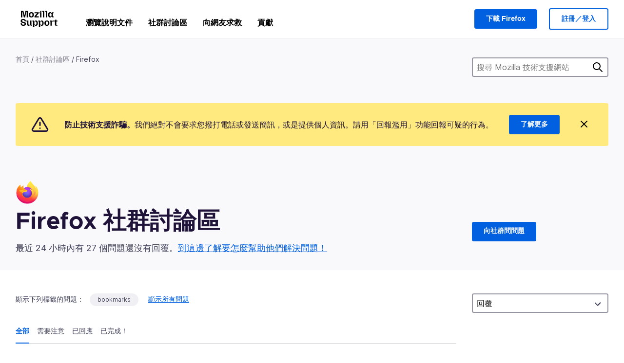

--- FILE ---
content_type: text/html; charset=utf-8
request_url: https://support.mozilla.org/zh-TW/questions/firefox?amp=&amp=&amp=&amp=&amp=&tagged=bookmarks&show=all&order=replies&escalated=1
body_size: 133467
content:



<!DOCTYPE html>
<html class="no-js" lang="zh-TW"
  dir="ltr"
  data-gtm-container-id="G-2VC139B3XV"
  data-ga-content-group="support-forum-home"
  
  
  
  data-ga-products="/firefox/"
  
  >
<head>
  <!--
Read more about our custom configuration and use of Google Analytics here:
https://bugzilla.mozilla.org/show_bug.cgi?id=1122305#c8
-->

<!-- Google Tag Manager -->

  <script src="https://assets-prod.sumo.prod.webservices.mozgcp.net/static/gtm-snippet.f1a8b29a563ecd7a.js" nonce="vSY6PPPsZ3A1FmTBoPYJzA=="></script>

<!-- End Google Tag Manager -->

  
  <meta http-equiv="Content-Type" content="text/html; charset=utf-8"/>

  
    <title>Firefox 社群討論區 | Mozilla 技術支援</title>
  

  
<link rel="apple-touch-icon" sizes="180x180" href="https://assets-prod.sumo.prod.webservices.mozgcp.net/static/apple-touch-icon.40087fc676872dcc.png">
<link rel="icon" type="image/png" href="https://assets-prod.sumo.prod.webservices.mozgcp.net/static/favicon.abcbdb85e0f9e7a0.png">
<link rel="manifest" href="/manifest.json">
<link rel="shortcut icon" href="https://assets-prod.sumo.prod.webservices.mozgcp.net/static/favicon.abcbdb85e0f9e7a0.png">
<meta name="theme-color" content="#ffffff">


  <link rel="search" type="application/opensearchdescription+xml" title="Mozilla 技術支援" href="/zh-TW/search/xml"/>
  
    
      <link rel="alternate" type="application/atom+xml" href="/zh-TW/questions/feed?product=firefox" title="最近更新的問題"/>
    
      <link rel="alternate" type="application/atom+xml" href="/zh-TW/questions/tagged/bookmarks/feed" title="Recently updated questions tagged bookmarks"/>
    
  

  
  
  <link href="https://assets-prod.sumo.prod.webservices.mozgcp.net/static/screen.02cf61ea7585e2c7.css" rel="stylesheet" nonce="vSY6PPPsZ3A1FmTBoPYJzA==">

  
  
  <script defer="defer" src="https://assets-prod.sumo.prod.webservices.mozgcp.net/static/32.a390ba7069326239.js" nonce="vSY6PPPsZ3A1FmTBoPYJzA=="></script><script defer="defer" src="https://assets-prod.sumo.prod.webservices.mozgcp.net/static/common.ec3737bd76c83a6a.js" nonce="vSY6PPPsZ3A1FmTBoPYJzA=="></script>
  
    <script defer="defer" src="https://assets-prod.sumo.prod.webservices.mozgcp.net/static/563.d2208bc80d8cbb85.js" nonce="vSY6PPPsZ3A1FmTBoPYJzA=="></script><script defer="defer" src="https://assets-prod.sumo.prod.webservices.mozgcp.net/static/97.8e952a44863bc2d1.js" nonce="vSY6PPPsZ3A1FmTBoPYJzA=="></script><script defer="defer" src="https://assets-prod.sumo.prod.webservices.mozgcp.net/static/566.52e082bc6ceca92f.js" nonce="vSY6PPPsZ3A1FmTBoPYJzA=="></script><script defer="defer" src="https://assets-prod.sumo.prod.webservices.mozgcp.net/static/973.5c0e61d08bef7718.js" nonce="vSY6PPPsZ3A1FmTBoPYJzA=="></script><script defer="defer" src="https://assets-prod.sumo.prod.webservices.mozgcp.net/static/930.13d36af0fc47ef12.js" nonce="vSY6PPPsZ3A1FmTBoPYJzA=="></script><script defer="defer" src="https://assets-prod.sumo.prod.webservices.mozgcp.net/static/467.e805b3b5a73440ca.js" nonce="vSY6PPPsZ3A1FmTBoPYJzA=="></script><script defer="defer" src="https://assets-prod.sumo.prod.webservices.mozgcp.net/static/questions.1bcd608b092ca4c8.js" nonce="vSY6PPPsZ3A1FmTBoPYJzA=="></script>
  
    <script defer="defer" src="https://assets-prod.sumo.prod.webservices.mozgcp.net/static/topics.0959f4c243cd4f8a.js" nonce="vSY6PPPsZ3A1FmTBoPYJzA=="></script>
  
  <script defer="defer" src="https://assets-prod.sumo.prod.webservices.mozgcp.net/static/common.fx.download.46606c8553638ec9.js" nonce="vSY6PPPsZ3A1FmTBoPYJzA=="></script>

  
    
      <meta name="robots" content="noindex"/>
    
  

  
  <meta name="google-site-verification" content="2URA-2Y9BeYYUf8B2BSsBSVetJJS3TZwlXBOaMx2VfY" />
  
  <meta name="google-site-verification" content="ueNbCgS4e1JIAgLGwufm-jHaIcLXFLtFMmR_65S1Ag0" />
  
  <meta name="msvalidate.01" content="1659173DC94819093068B0ED7C51C527" />

  

    <meta name="viewport" content="width=device-width, initial-scale=1.0, maximum-scale=1.0, user-scalable=no" />

  
    <link rel="canonical" href="https://support.mozilla.org/zh-TW/questions/firefox?amp=&amp=&amp=&amp=&amp=&tagged=bookmarks&show=all&order=replies&escalated=1" />
  
</head>

<body class="html-ltr logged-out responsive questions zh-TW"
      data-readonly="false"
      data-usernames-api="/zh-TW/users/api/usernames"
      data-messages-api="/zh-TW/messages/api/autocomplete"
      data-media-url="https://assets-prod.sumo.prod.webservices.mozgcp.net/"
      
>



<ul class="sumo-nav-access" id="nav-access">
  <li><a href="#main-content">跳到主要內容</a></li>
  <li><a href="/zh-TW/locales">切換語言</a></li>
  <li><a id="skip-to-search" href="#search-q">跳到搜尋</a></li>
</ul>



<div class="media-test"></div>

<div id="announcements">
  
  


  
  
</div>

<header class="mzp-c-navigation sumo-nav">
  <div class="mzp-c-navigation-l-content">
    <div class="sumo-nav--container">
      <div class="sumo-nav--logo">
        <a href="/zh-TW/"><img src="https://assets-prod.sumo.prod.webservices.mozgcp.net/static/mozilla-support.4be004d0bbcbfb1e.svg" alt="Mozilla Support Logo"/></a>
      </div>

      <button data-mobile-nav-search-button class="sumo-nav--search-button" type="button">Search</button>
      <button data-sumo-toggle-nav="#main-navigation" class="sumo-nav--toggle-button" type="button" aria-controls="main-navigation">Menu</button>
      <a class="sumo-nav--avatar-button" data-sumo-toggle-nav="#profile-navigation" aria-controls="profile-navigation" aria-role="button">
        
        <img class="avatar" src="https://assets-prod.sumo.prod.webservices.mozgcp.net/static/default-FFA-avatar.1eeb2a0a42235417.png" alt="Avatar for Username">
        

      </a>
      <div class="mzp-c-navigation-items sumo-nav--list-wrap" id="main-navigation">
        <div class="mzp-c-navigation-menu">
          <nav class="mzp-c-menu mzp-is-basic">
              
              <ul class="mzp-c-menu-category-list sumo-nav--list">
                
<li class="mzp-c-menu-category mzp-has-drop-down mzp-js-expandable">
  <a class="mzp-c-menu-title sumo-nav--link" href="/zh-TW/questions/" aria-haspopup="true"
    aria-controls="mzp-c-menu-panel-help">瀏覽說明文件</a>
  <div class="mzp-c-menu-panel mzp-has-card" id="mzp-c-menu-panel-help">
    <div class="sumo-nav--dropdown-container">
      <div class="sumo-nav--dropdown-grid">
        <button class="mzp-c-menu-button-close" type="button"
          aria-controls="mzp-c-menu-panel-example">關閉 Firefox 選單</button>
        <div class="sumo-nav--dropdown-col">
          <section class="mzp-c-menu-item mzp-has-icon sumo-nav--dropdown-item">
          <div class="mzp-c-menu-item-head">
            <svg class="mzp-c-menu-item-icon" width="24" height="24" xmlns="http://www.w3.org/2000/svg" viewBox="0 0 24 24">
              <g transform="translate(3 3)" stroke="#000" stroke-width="2" fill="none" fill-rule="evenodd"
                stroke-linecap="round">
                <rect stroke-linejoin="round" width="18" height="18" rx="2" />
                <path d="M4 5h10M4 9h10M4 13h4" />
              </g>
            </svg>
            <h4 class="mzp-c-menu-item-title">依照產品進行探索</h4>
          </div>
            <ul class="mzp-c-menu-item-list sumo-nav--sublist">
              <li>
                <a href="/zh-TW/products/firefox"
                  data-event-name="link_click"
                  data-event-parameters='{
                    "link_name": "main-menu.firefox-browser.product-home",
                    "link_detail": "firefox"
                  }'>
                  Firefox 桌面版
                </a>
              </li>
              <li>
                <a href="/zh-TW/products/mozilla-vpn"
                  data-event-name="link_click"
                  data-event-parameters='{
                    "link_name": "main-menu.mozilla-vpn.product-home",
                    "link_detail": "mozilla-vpn"
                  }'>
                  Mozilla VPN
                </a>
              </li>
              <li>
                <a href="/zh-TW/products/ios"
                  data-event-name="link_click"
                  data-event-parameters='{
                    "link_name": "main-menu.firefox-for-ios.product-home",
                    "link_detail": "ios"
                  }'>
                  Firefox for iOS
                </a>
              </li>
              <li>
                <a href="/zh-TW/products/thunderbird"
                  data-event-name="link_click"
                  data-event-parameters='{
                    "link_name": "main-menu.thunderbird.product-home",
                    "link_detail": "thunderbird"
                  }'>
                  Thunderbird
                </a>
              </li>
              <li>
                <a href="/zh-TW/products/mobile"
                  data-event-name="link_click"
                  data-event-parameters='{
                    "link_name": "main-menu.firefox-for-android.product-home",
                    "link_detail": "mobile"
                  }'>
                  Firefox for Android
                </a>
              </li>
              <li>
                <a class="color-link" href="/zh-TW/products/"
                  data-event-name="link_click"
                  data-event-parameters='{"link_name": "main-menu.browse-all-articles.list-products"}'>
                  檢視所有產品
                </a>
              </li>
            </ul>
          </section>
        </div>
        <div class="sumo-nav--dropdown-col">
          <section class="mzp-c-menu-item mzp-has-icon sumo-nav--dropdown-item">
            <div class="mzp-c-menu-item-head">
              <svg class="mzp-c-menu-item-icon" width="24" height="24" xmlns="http://www.w3.org/2000/svg" viewBox="0 0 24 24">
                <g transform="translate(3 3)" stroke="#000" stroke-width="2" fill="none" fill-rule="evenodd"
                  stroke-linecap="round">
                  <rect stroke-linejoin="round" width="18" height="18" rx="2" />
                  <path d="M4 5h10M4 9h10M4 13h4" />
                </g>
              </svg>
              <h4 class="mzp-c-menu-item-title">依照主題進行探索</h4>
            </div>
            
  
  
  
  
  
  

  
    
    
    
    
    
    
    

  

  <ul class="mzp-c-menu-item-list sumo-nav--sublist">
    <li>
      <a href="/zh-TW/topics/settings"
          data-event-name="link_click"
          data-event-parameters='{
          "link_name": "main-menu.topic-home",
          "link_detail": "settings"
        }'>
          設定
      </a>
    </li>
    <li>
      <a href="/zh-TW/topics/installation-and-updates"
          data-event-name="link_click"
          data-event-parameters='{
          "link_name": "main-menu.topic-home",
          "link_detail": "installation-and-updates"
        }'>
          Installation and updates
      </a>
    </li>
    <li>
      <a href="/zh-TW/topics/email-and-messaging"
          data-event-name="link_click"
          data-event-parameters='{
          "link_name": "main-menu.topic-home",
          "link_detail": "email-and-messaging"
        }'>
          Email and messaging
      </a>
    </li>
    <li>
      <a href="/zh-TW/topics/performance-and-connectivity"
          data-event-name="link_click"
          data-event-parameters='{
          "link_name": "main-menu.topic-home",
          "link_detail": "performance-and-connectivity"
        }'>
          Performance and connectivity
      </a>
    </li>
    <li>
      <a href="/zh-TW/topics/privacy-and-security"
          data-event-name="link_click"
          data-event-parameters='{
          "link_name": "main-menu.topic-home",
          "link_detail": "privacy-and-security"
        }'>
          Privacy and security
      </a>
    </li>
    <li>
      <a href="/zh-TW/topics/browse"
          data-event-name="link_click"
          data-event-parameters='{
          "link_name": "main-menu.topic-home",
          "link_detail": "browse"
        }'>
          瀏覽
      </a>
    </li>
  </ul>

          </section>
        </div>
      </div>
    </div>
  </div>
</li>
<li class="mzp-c-menu-category mzp-has-drop-down mzp-js-expandable">
  <a class="mzp-c-menu-title sumo-nav--link" href="#" aria-haspopup="true" aria-controls="mzp-c-menu-panel-tools">社群討論區</a>
  <div class="mzp-c-menu-panel mzp-has-card" id="mzp-c-menu-panel-tools">
    <div class="sumo-nav--dropdown-container">
      <div class="sumo-nav--dropdown-grid">
        <button class="mzp-c-menu-button-close" type="button"
          aria-controls="mzp-c-menu-panel-example">關閉 Firefox 選單</button>
        <div class="sumo-nav--dropdown-col">
          <section class="mzp-c-menu-item mzp-has-icon sumo-nav--dropdown-item">
            <div class="mzp-c-menu-item-head">
              <svg class="mzp-c-menu-item-icon" width="24" height="24" xmlns="http://www.w3.org/2000/svg"
                viewBox="0 0 24 24">
                <g stroke="#000" stroke-width="2" fill="none" fill-rule="evenodd" stroke-linecap="round"
                  stroke-linejoin="round">
                  <path
                    d="M17 17l-1.051 3.154a1 1 0 01-1.898 0L13 17H5a2 2 0 01-2-2V5a2 2 0 012-2h14a2 2 0 012 2v10a2 2 0 01-2 2h-2zM7 8h10M7 12h10" />
                </g>
              </svg>
              <h4 class="mzp-c-menu-item-title">選擇產品</h4>
            </div>
            <ul class="mzp-c-menu-item-list sumo-nav--sublist">
              <li>
                <a href="/zh-TW/questions/firefox"
                   data-event-name="link_click"
                   data-event-parameters='{
                    "link_name": "main-menu.support-forum-home",
                    "link_detail": "desktop"
                  }'>
                   Firefox 桌面版
                </a>
              </li>
              <li>
                <a href="/zh-TW/questions/focus-firefox"
                   data-event-name="link_click"
                   data-event-parameters='{
                    "link_name": "main-menu.support-forum-home",
                    "link_detail": "focus"
                  }'>
                   Firefox Focus
                </a>
              </li>
              <li>
                <a href="/zh-TW/questions/ios"
                   data-event-name="link_click"
                   data-event-parameters='{
                    "link_name": "main-menu.support-forum-home",
                    "link_detail": "ios"
                  }'>
                   Firefox for iOS
                </a>
              </li>
              <li>
                <a href="/zh-TW/questions/thunderbird"
                   data-event-name="link_click"
                   data-event-parameters='{
                    "link_name": "main-menu.support-forum-home",
                    "link_detail": "thunderbird"
                  }'>
                   Thunderbird
                </a>
              </li>
              <li>
                <a href="/zh-TW/questions/mobile"
                   data-event-name="link_click"
                   data-event-parameters='{
                    "link_name": "main-menu.support-forum-home",
                    "link_detail": "mobile"
                  }'>
                   Firefox for Android
                </a>
              </li>
              <li>
                <a class="color-link" href="/zh-TW/questions/"
                   data-event-name="link_click"
                   data-event-parameters='{
                    "link_name": "main-menu.support-forum-home",
                    "link_detail": "view-all-home"
                  }'>
                   檢視所有討論區
                </a>
              </li>
            </ul>
          </section>
        </div>
        <div class="sumo-nav--dropdown-col">
          <section class="mzp-c-menu-item mzp-has-icon sumo-nav--dropdown-item">
            <div class="mzp-c-menu-item-head">
              <svg class="mzp-c-menu-item-icon" width="24" height="24" xmlns="http://www.w3.org/2000/svg"
                viewBox="0 0 24 24">
                <path
                  d="M10.5 9.5L3 17c-1 1.667-1 3 0 4s2.333.833 4-.5l7.5-7.5c2.333 1.054 4.333.734 6-.96 1.667-1.693 1.833-3.707.5-6.04l-3 3-2.5-.5L15 6l3-3c-2.333-1.333-4.333-1.167-6 .5-1.667 1.667-2.167 3.667-1.5 6z"
                  stroke="#000" stroke-width="2" fill="none" fill-rule="evenodd" stroke-linecap="round"
                  stroke-linejoin="round" />
              </svg>
              <h4 class="mzp-c-menu-item-title">以主題瀏覽所有討論串</h4>
            </div>
            
  
  
  
  
  
  

  
    
    
    
    
    
    
    
  

  <ul class="mzp-c-menu-item-list sumo-nav--sublist">
    <li>
      <a href="/zh-TW/questions/topic/settings"
          data-event-name="link_click"
          data-event-parameters='{
          "link_name": "main-menu.support-forum-home",
          "link_detail": "settings"
        }'>
          設定
      </a>
    </li>
    <li>
      <a href="/zh-TW/questions/topic/installation-and-updates"
          data-event-name="link_click"
          data-event-parameters='{
          "link_name": "main-menu.support-forum-home",
          "link_detail": "installation-and-updates"
        }'>
          Installation and updates
      </a>
    </li>
    <li>
      <a href="/zh-TW/questions/topic/email-and-messaging"
          data-event-name="link_click"
          data-event-parameters='{
          "link_name": "main-menu.support-forum-home",
          "link_detail": "email-and-messaging"
        }'>
          Email and messaging
      </a>
    </li>
    <li>
      <a href="/zh-TW/questions/topic/performance-and-connectivity"
          data-event-name="link_click"
          data-event-parameters='{
          "link_name": "main-menu.support-forum-home",
          "link_detail": "performance-and-connectivity"
        }'>
          Performance and connectivity
      </a>
    </li>
    <li>
      <a href="/zh-TW/questions/topic/privacy-and-security"
          data-event-name="link_click"
          data-event-parameters='{
          "link_name": "main-menu.support-forum-home",
          "link_detail": "privacy-and-security"
        }'>
          Privacy and security
      </a>
    </li>
    <li>
      <a href="/zh-TW/questions/topic/browse"
          data-event-name="link_click"
          data-event-parameters='{
          "link_name": "main-menu.support-forum-home",
          "link_detail": "browse"
        }'>
          瀏覽
      </a>
    </li>
  </ul>

          </section>
        </div>
      </div>
    </div>
  </div>
</li>

<li class="mzp-c-menu-category mzp-has-drop-down mzp-js-expandable">
  <a class="mzp-c-menu-title sumo-nav--link" href="/zh-TW/questions/" aria-haspopup="true"
    aria-controls="mzp-c-menu-panel-help">向網友求救</a>
  <div class="mzp-c-menu-panel mzp-has-card" id="mzp-c-menu-panel-help">
    <div class="sumo-nav--dropdown-container">
      <div class="sumo-nav--dropdown-grid">
        <button class="mzp-c-menu-button-close" type="button"
          aria-controls="mzp-c-menu-panel-example">關閉 Firefox 選單
        </button>
        <div class="sumo-nav--dropdown">
          <section class="mzp-c-menu-item mzp-has-icon sumo-nav--dropdown-item">
            <div class="mzp-c-menu-item-head">
              <svg class="mzp-c-menu-item-icon" width="24" height="24" xmlns="http://www.w3.org/2000/svg"
                viewBox="0 0 24 24">
                <g stroke="#000" stroke-width="2" fill="none" fill-rule="evenodd" stroke-linecap="round"
                  stroke-linejoin="round">
                  <path d="M11 3H4a2 2 0 00-2 2v12a2 2 0 002 2h9l2 4 2-4h2a2 2 0 002-2v-6" />
                  <path d="M17.5 2.5a2.121 2.121 0 013 3L13 13l-4 1 1-4 7.5-7.5z" />
                </g>
              </svg>
              <h4 class="mzp-c-menu-item-title">獲得下列產品的協助</h4>
            </div>
            <ul class="mzp-c-menu-item-list sumo-nav--sublist-aaq">
              <li>
                <a href="/zh-TW/questions/new/desktop"
                   data-event-name="link_click"
                   data-event-parameters='{
                    "link_name": "main-menu.aaq-step-2",
                    "link_detail": "desktop"
                  }'>
                   Firefox 桌面版
                </a>
              </li>
              <li>
                <a href="/zh-TW/questions/new/firefox-enterprise"
                   data-event-name="link_click"
                   data-event-parameters='{
                    "link_name": "main-menu.aaq-step-2",
                    "link_detail": "firefox-enterprise"
                  }'>
                   Firefox 企業版
                </a>
              </li>
              <li>
                <a href="/zh-TW/questions/new/relay"
                   data-event-name="link_click"
                   data-event-parameters='{
                    "link_name": "main-menu.aaq-step-2",
                    "link_detail": "relay"
                  }'>
                   Firefox Relay
                </a>
              </li>
              <li>
                <a href="/zh-TW/questions/new/thunderbird"
                   data-event-name="link_click"
                   data-event-parameters='{
                    "link_name": "main-menu.aaq-step-2",
                    "link_detail": "thunderbird"
                  }'>
                   Thunderbird
                </a>
              </li>
              <li>
                <a href="/zh-TW/questions/new/ios"
                   data-event-name="link_click"
                   data-event-parameters='{
                    "link_name": "main-menu.aaq-step-2",
                    "link_detail": "ios"
                  }'>
                   Firefox for iOS
                </a>
              </li>
              <li>
                <a href="/zh-TW/questions/new/focus"
                   data-event-name="link_click"
                   data-event-parameters='{
                    "link_name": "main-menu.aaq-step-2",
                    "link_detail": "focus"
                  }'>
                   Firefox Focus
                </a>
              </li>
              <li>
                <a href="/zh-TW/questions/new/monitor"
                   data-event-name="link_click"
                   data-event-parameters='{
                    "link_name": "main-menu.aaq-step-2",
                    "link_detail": "monitor"
                  }'>
                   Monitor
                </a>
              </li>
              <li>
                <a href="/zh-TW/questions/new/mozilla-account"
                   data-event-name="link_click"
                   data-event-parameters='{
                    "link_name": "main-menu.aaq-step-2",
                    "link_detail": "mozilla-account"
                  }'>
                   Mozilla 帳號
                </a>
              </li>
              <li>
                <a href="/zh-TW/questions/new/mobile"
                   data-event-name="link_click"
                   data-event-parameters='{
                    "link_name": "main-menu.aaq-step-2",
                    "link_detail": "mobile"
                  }'>
                   Firefox for Android
                </a>
              </li>
              <li>
                <a href="/zh-TW/questions/new/mozilla-vpn"
                   data-event-name="link_click"
                   data-event-parameters='{
                    "link_name": "main-menu.aaq-step-2",
                    "link_detail": "mozilla-vpn"
                  }'>
                   Mozilla VPN
                </a>
              </li>
              <li>
                <a href="/zh-TW/questions/new/pocket"
                   data-event-name="link_click"
                   data-event-parameters='{
                    "link_name": "main-menu.aaq-step-2",
                    "link_detail": "pocket"
                  }'>
                   Pocket
                </a>
              </li>
              <li>
                <a class="color-link" href="/zh-TW/questions/new"
                   data-event-name="link_click"
                   data-event-parameters='{
                    "link_name": "main-menu.aaq-step-1",
                    "link_detail": "view-all"
                  }'>
                   檢視全部
                </a>
              </li>
            </ul>
          </section>
        </div>
      </div>
    </div>
  </div>
</li>


  <li class="mzp-c-menu-category">
    <a class="mzp-c-menu-title sumo-nav--link" href="/zh-TW/contribute"
      data-event-name="link_click"
      data-event-parameters='{"link_name": "main-menu.contribute.contribute-home"}'>
      貢獻
    </a>
  </li>


              </ul>
              
          </nav>
        </div>
      </div>

      <div class="mzp-c-navigation-items sumo-nav--list-wrap-right logged-out" id="profile-navigation">
        <div class="mzp-c-navigation-menu">
          <nav class="mzp-c-menu mzp-is-basic">
              
              <ul class="mzp-c-menu-category-list sumo-nav--list">
                

<li class="mzp-c-menu-category sumo-nav--item-right">
  
<form data-instant-search="form" id="support-search"  action="/zh-TW/search/" method="get"
   class="simple-search-form">
  
  <input spellcheck="true" type="search" autocomplete="off" name="q" aria-required="true"
    placeholder="搜尋問題、文章或主題（例如：在 Firefox 儲存密碼）" class="searchbox" id="search-q" />
  <button type="submit" title="搜尋" class="search-button">搜尋</button>
</form>


  
  
  <a href="https://www.firefox.com/?utm_source=support.mozilla.org&amp;utm_medium=referral&amp;utm_campaign=non-fx-button&amp;utm_content=header-download-button"
    class="firefox-download-button hidden sumo-button primary-button button-lg">下載 Firefox</a>
  
</li>


<li
  class="mzp-c-menu-category logged-out-button-row ">
  
  <a rel="nofollow" href="/zh-TW/users/auth" class="sumo-button secondary-button button-lg"
    data-event-name="link_click"
    data-event-parameters='{"link_name": "main-menu.sign-in-up"}'>
    註冊／登入
  </a>
  
</li>

              </ul>
              
          </nav>
        </div>
      </div>
      <div class="mzp-c-navigation-items sumo-nav--mobile-search-form" id="search-navigation">
        <div class="mzp-c-navigation-menu">
          <nav class="mzp-c-menu mzp-is-basic">
            
<form data-instant-search="form" id="mobile-search-results"  action="/zh-TW/search/" method="get"
   class="simple-search-form">
  
  <input spellcheck="true" type="search" autocomplete="off" name="q" aria-required="true"
    placeholder="搜尋問題、文章或主題（例如：在 Firefox 儲存密碼）" class="searchbox" id="search-q" />
  <button type="submit" title="搜尋" class="search-button">搜尋</button>
</form>

          </nav>
        </div>
      </div>
    </div>
  </div>
</header><!--/.mzp-c-navigation -->


<!-- This is only displayed when the instant search is active.
     This block is overriden in home.html and product.html,
     and can likely be removed when frontend search is replaced. -->
<div class="home-search-section sumo-page-section--lg shade-bg hidden-search-masthead">
  <div class="mzp-l-content narrow">
    <div class="home-search-section--content">
      <h4 class="sumo-page-heading-xl">搜尋 Mozilla 技術支援網站</h4>
      
<form data-instant-search="form" id="hidden-search"  action="/zh-TW/search/" method="get"
   class="simple-search-form">
  
  <input spellcheck="true" type="search" autocomplete="off" name="q" aria-required="true"
    placeholder="搜尋問題、文章或主題（例如：在 Firefox 儲存密碼）" class="searchbox" id="search-q" />
  <button type="submit" title="搜尋" class="search-button">搜尋</button>
</form>

    </div>
  </div>
</div>



<section class="sumo-page-section hide-when-search-is-active shade-bg">
  <div class="mzp-l-content">
    <div class="sumo-l-two-col sidebar-on-right align-center cols-on-medium">
      <div class="sumo-l-two-col--main">
        
<div class="breadcrumbs" id="main-breadcrumbs">
  <ol id="breadcrumbs" class="breadcrumbs--list">
  
    
      
        <li><a href="/zh-TW/">首頁</a></li>
      
    
  
    
      
        <li><a href="/zh-TW/questions/">社群討論區</a></li>
      
    
  
    
      <li>Firefox</li>
    
  
  </ol>
  </div>

      </div>
      <div class="sumo-l-two-col--sidebar hide-on-mobile">
        
<form data-instant-search="form" id="support-search-sidebar"  action="/zh-TW/search/" method="get"
   class="simple-search-form">
  
  <input spellcheck="true" type="search" autocomplete="off" name="q" aria-required="true"
    placeholder="搜尋 Mozilla 技術支援網站" class="searchbox" id="search-q" />
  <button type="submit" title="搜尋" class="search-button">搜尋</button>
</form>

      </div>
    </div>
  </div>
  <div class="mzp-l-content">
    
<div class="sumo-banner sumo-banner-warning" id="id_scam_alert" data-close-initial="hidden">
  <div class="content">
    <svg viewBox="0 0 24 24" xmlns="http://www.w3.org/2000/svg" fill="none" stroke="currentColor" stroke-width="2" stroke-linecap="round" stroke-linejoin="round">
  <path id="icon-alert" d="M10.29 3.86L1.82 18a2 2 0 0 0 1.71 3h16.94a2 2 0 0 0 1.71-3L13.71 3.86a2 2 0 0 0-3.42 0z"></path>
  <line x1="12" y1="9" x2="12" y2="13"></line>
  <line x1="12" y1="17" x2="12" y2="17"></line>
</svg>
    <p class="heading">
      <strong>防止技術支援詐騙。</strong>我們絕對不會要求您撥打電話或發送簡訊，或是提供個人資訊。請用「回報濫用」功能回報可疑的行為。
    </p>
    <a href="https://support.mozilla.org/kb/avoid-and-report-mozilla-tech-support-scams"
      class="sumo-button primary-button button-lg">了解更多</a>
    <button class="sumo-close-button close-button" data-close-id="id_scam_alert" data-close-memory="remember">
      <img src="https://assets-prod.sumo.prod.webservices.mozgcp.net/static/close.5d98c7f0a49b9f91.svg" />
    </button>
  </div>
</div>

    
    <img class="page-heading--logo" src="https://assets-prod.sumo.prod.webservices.mozgcp.net/media/uploads/products/2020-04-14-08-36-13-8dda6f.png" alt="Firefox 社群討論區 logo" />
    
    <div class="sumo-l-two-col sidebar-on-right align-center cols-on-medium">
      <div class="sumo-l-two-col--main">
        <h1 class="sumo-page-heading ">
          <span class="product-title-text">Firefox 社群討論區</span>
        </h1>
        
          <div id="recent-stats">
            <div class="no-reply forum--masthead-text">
              <p class="page-heading--intro-text">
                
                  
                  最近 24 小時內有 27 個問題還沒有回覆。<a href="/contribute/forum">到這邊了解要怎麼幫助他們解決問題！</a>
                  
                
              </p>
            </div>
          </div>
        
      </div>
      <div class="sumo-l-two-col--sidebar forum--masthead-cta">
      
        
      
        <a
          class="sumo-button primary-button button-lg feature-box"
          href="/zh-TW/questions/new/firefox">
          向社群問問題
        </a>
      </div>
    </div>
  </div>
</section>





<div class="mzp-l-content " id="main-content">
  <div class="sumo-page-section--inner">
    
    <div class="sumo-l-two-col ">
      
      <aside id="aside" class="sumo-l-two-col--sidebar">
        
        

<div class="forum--sidebar-sort large-only">
  <select data-sort-questions>
    
      <option
        value="
  
    /zh-TW/questions/firefox?amp=&amp;amp=&amp;amp=&amp;amp=&amp;amp=&amp;tagged=bookmarks&amp;show=all&amp;order=updated&amp;escalated=1
  
"
        >
        最近更新
      </option>
    
      <option
        value="
  
    /zh-TW/questions/firefox?amp=&amp;amp=&amp;amp=&amp;amp=&amp;amp=&amp;tagged=bookmarks&amp;show=all&amp;order=views&amp;escalated=1
  
"
        >
        檢視
      </option>
    
      <option
        value="
  
    /zh-TW/questions/firefox?amp=&amp;amp=&amp;amp=&amp;amp=&amp;amp=&amp;tagged=bookmarks&amp;show=all&amp;order=votes&amp;escalated=1
  
"
        >
        投票
      </option>
    
      <option
        value="
  
    /zh-TW/questions/firefox?amp=&amp;amp=&amp;amp=&amp;amp=&amp;amp=&amp;tagged=bookmarks&amp;show=all&amp;order=replies&amp;escalated=1&amp;sort=asc
  
"
        selected>
        回覆
      </option>
    
  </select>
</div>




        
      </aside>
      
      <main role="main" class="sumo-l-two-col--main">
      
      

  <div id="tagged" class="tag-notification">
    顯示下列標籤的問題：
    <ul class="tag-list">
      <li><a class="tag" href="
  
    /zh-TW/questions/firefox?amp=&amp;amp=&amp;amp=&amp;amp=&amp;amp=&amp;tagged=&amp;show=all&amp;order=replies&amp;escalated=1
  
">bookmarks</a></li>
    </ul>
    <a class="show-all" href="
  
    /zh-TW/questions/firefox?amp=&amp;amp=&amp;amp=&amp;amp=&amp;amp=&amp;show=all&amp;order=replies&amp;escalated=1
  
">顯示所有問題</a>
  </div>


<nav id="owner-tabs" class="tabs">
    <ul class="tabs--list subtopics">
      <li class="tabs--item">
        <a href="
  
    /zh-TW/questions/firefox?amp=&amp;amp=&amp;amp=&amp;amp=&amp;amp=&amp;tagged=bookmarks&amp;show=all&amp;order=replies&amp;escalated=1
  
" class="selected">
          <span>全部</span>
        </a>
      </li>
      <li class="tabs--item">
        <a href="
  
    /zh-TW/questions/firefox?amp=&amp;amp=&amp;amp=&amp;amp=&amp;amp=&amp;tagged=bookmarks&amp;show=needs-attention&amp;order=replies&amp;escalated=1
  
" >
          <span>需要注意</span>
        </a>
      </li>
      <li class="tabs--item">
        <a href="
  
    /zh-TW/questions/firefox?amp=&amp;amp=&amp;amp=&amp;amp=&amp;amp=&amp;tagged=bookmarks&amp;show=responded&amp;order=replies&amp;escalated=1
  
" >
          <span>已回應</span>
        </a>
      </li>
      <li class="tabs--item">
        <a href="
  
    /zh-TW/questions/firefox?amp=&amp;amp=&amp;amp=&amp;amp=&amp;amp=&amp;tagged=bookmarks&amp;show=done&amp;order=replies&amp;escalated=1
  
" >
          <span>已完成！</span>
        </a>
      </li>
      
    </ul>
  </nav>

  
  <select data-sort-questions class="forum--mobile-sort hide-on-large">
    
      <option
        value="
  
    /zh-TW/questions/firefox?amp=&amp;amp=&amp;amp=&amp;amp=&amp;amp=&amp;tagged=bookmarks&amp;show=all&amp;order=updated&amp;escalated=1
  
"
        >
        最近更新
      </option>
    
      <option
        value="
  
    /zh-TW/questions/firefox?amp=&amp;amp=&amp;amp=&amp;amp=&amp;amp=&amp;tagged=bookmarks&amp;show=all&amp;order=views&amp;escalated=1
  
"
        >
        檢視
      </option>
    
      <option
        value="
  
    /zh-TW/questions/firefox?amp=&amp;amp=&amp;amp=&amp;amp=&amp;amp=&amp;tagged=bookmarks&amp;show=all&amp;order=votes&amp;escalated=1
  
"
        >
        投票
      </option>
    
      <option
        value="
  
    /zh-TW/questions/firefox?amp=&amp;amp=&amp;amp=&amp;amp=&amp;amp=&amp;tagged=bookmarks&amp;show=all&amp;order=replies&amp;escalated=1&amp;sort=asc
  
"
        selected>
        回覆
      </option>
    
  </select>
  

  <div id="filter-section"></div>

      <div id="questions-list">
        
        <section class="forum--question-list questions">
          
            <article id="question-1449541" class="forum--question-item">
              <ul class="forum--question-item-side">
              
                
                
                
                  <li class="thread-archived">
                    <svg xmlns="http://www.w3.org/2000/svg" viewBox="0 0 24 24">
                      <g stroke="currentColor" stroke-width="2" fill="none" fill-rule="evenodd" stroke-linecap="round">
                        <path d="M5 20V4M9 20V7M13 20V6M21 20L16.5 6"/>
                      </g>
                    </svg>
                    <span class="hover-label">封存</span>
                  </li>
                
              </ul>
              <div class="forum--content">
                <aside class="forum--meta question-meta ">
                  <ul class="tag-list push-right">
                  
                    <li class="tag"><a class="tag-name" href="
  
    /zh-TW/questions/firefox?amp=&amp;amp=&amp;amp=&amp;amp=&amp;amp=&amp;tagged=bookmarks&amp;show=all&amp;order=replies&amp;escalated=1
  
">bookmarks</a></li>
                  
                    <li class="tag"><a class="tag-name" href="
  
    /zh-TW/questions/firefox?amp=&amp;amp=&amp;amp=&amp;amp=&amp;amp=&amp;tagged=dataloss&amp;show=all&amp;order=replies&amp;escalated=1
  
">dataloss</a></li>
                  
                    <li class="tag"><a class="tag-name" href="
  
    /zh-TW/questions/firefox?amp=&amp;amp=&amp;amp=&amp;amp=&amp;amp=&amp;tagged=desktop&amp;show=all&amp;order=replies&amp;escalated=1
  
">desktop</a></li>
                  
                    <li class="tag"><a class="tag-name" href="
  
    /zh-TW/questions/firefox?amp=&amp;amp=&amp;amp=&amp;amp=&amp;amp=&amp;tagged=windows-11&amp;show=all&amp;order=replies&amp;escalated=1
  
">Windows 11</a></li>
                  
                  
                  </ul>

                  <dl class="forum--meta-details replies">
                    <li>
                      <span class="forum--meta-val">41</span>
                      <span class="forum--meta-key">回覆</span>
                    </li>
                    <li class="border-left-md">
                      <span class="forum--meta-val">0</span>
                      <span class="forum--meta-key">本週的投票</span>
                    </li>
                    
                    <li class="border-left-md">
                    <span class="forum--meta-val views-val">1811</span>
                    <span class="forum--meta-key">次檢視</span>
                    </li>
                    
                  </dl>
                </aside>

                <div class="content ui-truncatable truncated">
                  <h2 class="forum--question-item-heading"><a href="/zh-TW/questions/1449541">Firefox 127 does not restore previous session and did not display bookmarks</a></h2>
                  <p>I notice this in release candidate, fallback to 126
</p><p>Where is the problem for crist sake?
</p>

                  <div class="forum--user-meta">
                    <p class="user-meta-asked-by">
                      由 <strong><a rel="nofollow" href="/zh-TW/user/sforce5/">sforce5@mail.ru</a></strong> 於 1 年前 詢問
                    </p>
                    
                      
                        <p class="user-meta-answered-by">
                          由 <strong><a rel="nofollow" href="/zh-TW/user/cor-el/">cor-el</a></strong> <a href="/zh-TW/questions/1449541?page=2#answer-1657978">最近回覆</a>於 1 年前
                        </p>
                      
                    
                  </div>
                </div>
              </div>
            </article>
          
            <article id="question-1441292" class="forum--question-item">
              <ul class="forum--question-item-side">
              
                
                
                
                  <li class="thread-archived">
                    <svg xmlns="http://www.w3.org/2000/svg" viewBox="0 0 24 24">
                      <g stroke="currentColor" stroke-width="2" fill="none" fill-rule="evenodd" stroke-linecap="round">
                        <path d="M5 20V4M9 20V7M13 20V6M21 20L16.5 6"/>
                      </g>
                    </svg>
                    <span class="hover-label">封存</span>
                  </li>
                
              </ul>
              <div class="forum--content">
                <aside class="forum--meta question-meta ">
                  <ul class="tag-list push-right">
                  
                    <li class="tag"><a class="tag-name" href="
  
    /zh-TW/questions/firefox?amp=&amp;amp=&amp;amp=&amp;amp=&amp;amp=&amp;tagged=bookmarks&amp;show=all&amp;order=replies&amp;escalated=1
  
">bookmarks</a></li>
                  
                    <li class="tag"><a class="tag-name" href="
  
    /zh-TW/questions/firefox?amp=&amp;amp=&amp;amp=&amp;amp=&amp;amp=&amp;tagged=desktop&amp;show=all&amp;order=replies&amp;escalated=1
  
">desktop</a></li>
                  
                    <li class="tag"><a class="tag-name" href="
  
    /zh-TW/questions/firefox?amp=&amp;amp=&amp;amp=&amp;amp=&amp;amp=&amp;tagged=firefox-1230&amp;show=all&amp;order=replies&amp;escalated=1
  
">Firefox 123.0</a></li>
                  
                    <li class="tag"><a class="tag-name" href="
  
    /zh-TW/questions/firefox?amp=&amp;amp=&amp;amp=&amp;amp=&amp;amp=&amp;tagged=windows-10&amp;show=all&amp;order=replies&amp;escalated=1
  
">Windows 10</a></li>
                  
                  
                  </ul>

                  <dl class="forum--meta-details replies">
                    <li>
                      <span class="forum--meta-val">29</span>
                      <span class="forum--meta-key">回覆</span>
                    </li>
                    <li class="border-left-md">
                      <span class="forum--meta-val">0</span>
                      <span class="forum--meta-key">本週的投票</span>
                    </li>
                    
                    <li class="border-left-md">
                    <span class="forum--meta-val views-val">89</span>
                    <span class="forum--meta-key">次檢視</span>
                    </li>
                    
                  </dl>
                </aside>

                <div class="content ui-truncatable truncated">
                  <h2 class="forum--question-item-heading"><a href="/zh-TW/questions/1441292">Cannot restore 3-1 0r 2-29 Bookmarks!!!</a></h2>
                  <p class="short-text">I Cannot restore 3/1 or 2/29 Bookmarks!!! What's going on with Firefox??? Now, all there is in my Bookmarks are five listings saying, " BS2trash folder for undo of bookma&hellip; <a href="#" class="show-more-link">(閱讀更多)</a></p><div class="long-text"><p>I Cannot restore 3/1 or 2/29 Bookmarks!!! What's going on with Firefox??? Now, all there is in my Bookmarks are five listings saying, " BS2trash folder for undo of bookmark deletes- DO NOT REMOVE ..."
</p><p>I wouldn't have to do this except that somehow, a Bookmark folder disappeared. All too often is has occurred. I have many, many very important Bookmarks. How can I get them back---and soon?
</p></div>

                  <div class="forum--user-meta">
                    <p class="user-meta-asked-by">
                      由 <strong><a rel="nofollow" href="/zh-TW/user/WCarp7/">Wayne Carpenter</a></strong> 於 1 年前 詢問
                    </p>
                    
                      
                        <p class="user-meta-answered-by">
                          由 <strong><a rel="nofollow" href="/zh-TW/user/jscher2000/">jscher2000 - Support Volunteer</a></strong> <a href="/zh-TW/questions/1441292?page=2#answer-1641216">最近回覆</a>於 1 年前
                        </p>
                      
                    
                  </div>
                </div>
              </div>
            </article>
          
            <article id="question-1450928" class="forum--question-item">
              <ul class="forum--question-item-side">
              
                <li class="thread-solved">
                  <svg xmlns="http://www.w3.org/2000/svg" viewBox="0 0 24 24">
                    <path stroke="currentColor" stroke-width="2" d="M20 6L9 17l-5-5" fill="none" fill-rule="evenodd" stroke-linecap="round" stroke-linejoin="round"/>
                  </svg>
                  <span class="hover-label">已解決</span>
                </li>
                
                
                
                
                  <li class="thread-archived">
                    <svg xmlns="http://www.w3.org/2000/svg" viewBox="0 0 24 24">
                      <g stroke="currentColor" stroke-width="2" fill="none" fill-rule="evenodd" stroke-linecap="round">
                        <path d="M5 20V4M9 20V7M13 20V6M21 20L16.5 6"/>
                      </g>
                    </svg>
                    <span class="hover-label">封存</span>
                  </li>
                
              </ul>
              <div class="forum--content">
                <aside class="forum--meta question-meta ">
                  <ul class="tag-list push-right">
                  
                    <li class="tag"><a class="tag-name" href="
  
    /zh-TW/questions/firefox?amp=&amp;amp=&amp;amp=&amp;amp=&amp;amp=&amp;tagged=bookmarks&amp;show=all&amp;order=replies&amp;escalated=1
  
">bookmarks</a></li>
                  
                    <li class="tag"><a class="tag-name" href="
  
    /zh-TW/questions/firefox?amp=&amp;amp=&amp;amp=&amp;amp=&amp;amp=&amp;tagged=desktop&amp;show=all&amp;order=replies&amp;escalated=1
  
">desktop</a></li>
                  
                    <li class="tag"><a class="tag-name" href="
  
    /zh-TW/questions/firefox?amp=&amp;amp=&amp;amp=&amp;amp=&amp;amp=&amp;tagged=firefox-1270&amp;show=all&amp;order=replies&amp;escalated=1
  
">Firefox 127.0</a></li>
                  
                    <li class="tag"><a class="tag-name" href="
  
    /zh-TW/questions/firefox?amp=&amp;amp=&amp;amp=&amp;amp=&amp;amp=&amp;tagged=firefox-12702&amp;show=all&amp;order=replies&amp;escalated=1
  
">Firefox 127.0.2</a></li>
                  
                    <li class="tag"><a class="tag-name" href="
  
    /zh-TW/questions/firefox?amp=&amp;amp=&amp;amp=&amp;amp=&amp;amp=&amp;tagged=windows-11&amp;show=all&amp;order=replies&amp;escalated=1
  
">Windows 11</a></li>
                  
                  
                  </ul>

                  <dl class="forum--meta-details replies">
                    <li>
                      <span class="forum--meta-val">23</span>
                      <span class="forum--meta-key">回覆</span>
                    </li>
                    <li class="border-left-md">
                      <span class="forum--meta-val">0</span>
                      <span class="forum--meta-key">本週的投票</span>
                    </li>
                    
                    <li class="border-left-md">
                    <span class="forum--meta-val views-val">463</span>
                    <span class="forum--meta-key">次檢視</span>
                    </li>
                    
                  </dl>
                </aside>

                <div class="content ui-truncatable truncated">
                  <h2 class="forum--question-item-heading"><a href="/zh-TW/questions/1450928">Disappearing Bookmarks Sidebar</a></h2>
                  <p class="short-text">Everytime I load Firefox the bookmarks sidebar is not shown.

Navigating thus     View  =&gt;  Sidebar  =&gt;  Bookmarks     I can bring it up.  It will stay visible for &hellip; <a href="#" class="show-more-link">(閱讀更多)</a></p><div class="long-text"><p>Everytime I load Firefox the bookmarks sidebar is not shown.
</p><p>Navigating thus     View  =&gt;  Sidebar  =&gt;  Bookmarks     I can bring it up.  It will stay visible for the whole of my browser session.  However, after I've closed this session and started another. the bookmark sidebar is missing again.
</p><p>How can I make the bookmarks sidr be available all the time?
</p><p>FF      127.0.2
OS     Windows 11 Pro v 24H2 Build(26100.994).
</p></div>

                  <div class="forum--user-meta">
                    <p class="user-meta-asked-by">
                      由 <strong><a rel="nofollow" href="/zh-TW/user/ifmosley/">IanM</a></strong> 於 1 年前 詢問
                    </p>
                    
                      <p class="user-meta-answered-by">
                        由 <strong><a rel="nofollow" href="/zh-TW/user/ifmosley/">IanM</a></strong> 於 1 年前 解答
                      </p>
                    
                  </div>
                </div>
              </div>
            </article>
          
            <article id="question-1528363" class="forum--question-item">
              <ul class="forum--question-item-side">
              
                
                
                
              </ul>
              <div class="forum--content">
                <aside class="forum--meta question-meta ">
                  <ul class="tag-list push-right">
                  
                    <li class="tag"><a class="tag-name" href="
  
    /zh-TW/questions/firefox?amp=&amp;amp=&amp;amp=&amp;amp=&amp;amp=&amp;tagged=bookmarks&amp;show=all&amp;order=replies&amp;escalated=1
  
">bookmarks</a></li>
                  
                    <li class="tag"><a class="tag-name" href="
  
    /zh-TW/questions/firefox?amp=&amp;amp=&amp;amp=&amp;amp=&amp;amp=&amp;tagged=firefox&amp;show=all&amp;order=replies&amp;escalated=1
  
">firefox</a></li>
                  
                    <li class="tag"><a class="tag-name" href="
  
    /zh-TW/questions/firefox?amp=&amp;amp=&amp;amp=&amp;amp=&amp;amp=&amp;tagged=firefox-1410&amp;show=all&amp;order=replies&amp;escalated=1
  
">Firefox 141.0</a></li>
                  
                    <li class="tag"><a class="tag-name" href="
  
    /zh-TW/questions/firefox?amp=&amp;amp=&amp;amp=&amp;amp=&amp;amp=&amp;tagged=firefox-14103&amp;show=all&amp;order=replies&amp;escalated=1
  
">Firefox 141.0.3</a></li>
                  
                    <li class="tag"><a class="tag-name" href="
  
    /zh-TW/questions/firefox?amp=&amp;amp=&amp;amp=&amp;amp=&amp;amp=&amp;tagged=windows-10&amp;show=all&amp;order=replies&amp;escalated=1
  
">Windows 10</a></li>
                  
                  
                  </ul>

                  <dl class="forum--meta-details replies">
                    <li>
                      <span class="forum--meta-val">21</span>
                      <span class="forum--meta-key">回覆</span>
                    </li>
                    <li class="border-left-md">
                      <span class="forum--meta-val">0</span>
                      <span class="forum--meta-key">本週的投票</span>
                    </li>
                    
                    <li class="border-left-md">
                    <span class="forum--meta-val views-val">667</span>
                    <span class="forum--meta-key">次檢視</span>
                    </li>
                    
                  </dl>
                </aside>

                <div class="content ui-truncatable truncated">
                  <h2 class="forum--question-item-heading"><a href="/zh-TW/questions/1528363">Saved bookmarks don&#39;t show up in bookmark folders</a></h2>
                  <p>Saved bookmarks don't show up in bookmark folders but can be seen if I open history and open up the relevant folder?
</p>

                  <div class="forum--user-meta">
                    <p class="user-meta-asked-by">
                      由 <strong><a rel="nofollow" href="/zh-TW/user/anton.darby/">anton.darby</a></strong> 於 5 個月前 詢問
                    </p>
                    
                      
                        <p class="user-meta-answered-by">
                          由 <strong><a rel="nofollow" href="/zh-TW/user/jscher2000/">jscher2000 - Support Volunteer</a></strong> <a href="/zh-TW/questions/1528363?page=2#answer-1788135">最近回覆</a>於 3 週前
                        </p>
                      
                    
                  </div>
                </div>
              </div>
            </article>
          
            <article id="question-1447353" class="forum--question-item">
              <ul class="forum--question-item-side">
              
                
                
                
                  <li class="thread-archived">
                    <svg xmlns="http://www.w3.org/2000/svg" viewBox="0 0 24 24">
                      <g stroke="currentColor" stroke-width="2" fill="none" fill-rule="evenodd" stroke-linecap="round">
                        <path d="M5 20V4M9 20V7M13 20V6M21 20L16.5 6"/>
                      </g>
                    </svg>
                    <span class="hover-label">封存</span>
                  </li>
                
              </ul>
              <div class="forum--content">
                <aside class="forum--meta question-meta ">
                  <ul class="tag-list push-right">
                  
                    <li class="tag"><a class="tag-name" href="
  
    /zh-TW/questions/firefox?amp=&amp;amp=&amp;amp=&amp;amp=&amp;amp=&amp;tagged=bookmarks&amp;show=all&amp;order=replies&amp;escalated=1
  
">bookmarks</a></li>
                  
                    <li class="tag"><a class="tag-name" href="
  
    /zh-TW/questions/firefox?amp=&amp;amp=&amp;amp=&amp;amp=&amp;amp=&amp;tagged=desktop&amp;show=all&amp;order=replies&amp;escalated=1
  
">desktop</a></li>
                  
                    <li class="tag"><a class="tag-name" href="
  
    /zh-TW/questions/firefox?amp=&amp;amp=&amp;amp=&amp;amp=&amp;amp=&amp;tagged=firefox-1260&amp;show=all&amp;order=replies&amp;escalated=1
  
">Firefox 126.0</a></li>
                  
                    <li class="tag"><a class="tag-name" href="
  
    /zh-TW/questions/firefox?amp=&amp;amp=&amp;amp=&amp;amp=&amp;amp=&amp;tagged=windows-11&amp;show=all&amp;order=replies&amp;escalated=1
  
">Windows 11</a></li>
                  
                  
                  </ul>

                  <dl class="forum--meta-details replies">
                    <li>
                      <span class="forum--meta-val">16</span>
                      <span class="forum--meta-key">回覆</span>
                    </li>
                    <li class="border-left-md">
                      <span class="forum--meta-val">0</span>
                      <span class="forum--meta-key">本週的投票</span>
                    </li>
                    
                    <li class="border-left-md">
                    <span class="forum--meta-val views-val">36</span>
                    <span class="forum--meta-key">次檢視</span>
                    </li>
                    
                  </dl>
                </aside>

                <div class="content ui-truncatable truncated">
                  <h2 class="forum--question-item-heading"><a href="/zh-TW/questions/1447353">Is there a way to enlarge the header that shows the bookmarks?</a></h2>
                  <p>Is there a way to enlarge the header that shows the bookmarks?
</p>

                  <div class="forum--user-meta">
                    <p class="user-meta-asked-by">
                      由 <strong><a rel="nofollow" href="/zh-TW/user/opaleski/">opaleski</a></strong> 於 1 年前 詢問
                    </p>
                    
                      
                        <p class="user-meta-answered-by">
                          由 <strong><a rel="nofollow" href="/zh-TW/user/cor-el/">cor-el</a></strong> <a href="/zh-TW/questions/1447353#answer-1660676">最近回覆</a>於 1 年前
                        </p>
                      
                    
                  </div>
                </div>
              </div>
            </article>
          
            <article id="question-1528181" class="forum--question-item">
              <ul class="forum--question-item-side">
              
                <li class="thread-solved">
                  <svg xmlns="http://www.w3.org/2000/svg" viewBox="0 0 24 24">
                    <path stroke="currentColor" stroke-width="2" d="M20 6L9 17l-5-5" fill="none" fill-rule="evenodd" stroke-linecap="round" stroke-linejoin="round"/>
                  </svg>
                  <span class="hover-label">已解決</span>
                </li>
                
                
                
                
              </ul>
              <div class="forum--content">
                <aside class="forum--meta question-meta ">
                  <ul class="tag-list push-right">
                  
                    <li class="tag"><a class="tag-name" href="
  
    /zh-TW/questions/firefox?amp=&amp;amp=&amp;amp=&amp;amp=&amp;amp=&amp;tagged=bookmarks&amp;show=all&amp;order=replies&amp;escalated=1
  
">bookmarks</a></li>
                  
                    <li class="tag"><a class="tag-name" href="
  
    /zh-TW/questions/firefox?amp=&amp;amp=&amp;amp=&amp;amp=&amp;amp=&amp;tagged=firefox&amp;show=all&amp;order=replies&amp;escalated=1
  
">firefox</a></li>
                  
                    <li class="tag"><a class="tag-name" href="
  
    /zh-TW/questions/firefox?amp=&amp;amp=&amp;amp=&amp;amp=&amp;amp=&amp;tagged=firefox-1410&amp;show=all&amp;order=replies&amp;escalated=1
  
">Firefox 141.0</a></li>
                  
                    <li class="tag"><a class="tag-name" href="
  
    /zh-TW/questions/firefox?amp=&amp;amp=&amp;amp=&amp;amp=&amp;amp=&amp;tagged=windows-10&amp;show=all&amp;order=replies&amp;escalated=1
  
">Windows 10</a></li>
                  
                  
                  </ul>

                  <dl class="forum--meta-details replies">
                    <li>
                      <span class="forum--meta-val">14</span>
                      <span class="forum--meta-key">回覆</span>
                    </li>
                    <li class="border-left-md">
                      <span class="forum--meta-val">0</span>
                      <span class="forum--meta-key">本週的投票</span>
                    </li>
                    
                    <li class="border-left-md">
                    <span class="forum--meta-val views-val">197</span>
                    <span class="forum--meta-key">次檢視</span>
                    </li>
                    
                  </dl>
                </aside>

                <div class="content ui-truncatable truncated">
                  <h2 class="forum--question-item-heading"><a href="/zh-TW/questions/1528181">Bookmarks are now being placed in &#34;Booksmarks&#34; in the &#34;Open Application Menu Tab&#34;</a></h2>
                  <p class="short-text">Greetings Ya'll, 
Firefox Bookmarks are no longer being initially placed in "Other Bookmarks, they are now being placed in the "Bookmarks" that is under the "Open Applica&hellip; <a href="#" class="show-more-link">(閱讀更多)</a></p><div class="long-text"><p>Greetings Ya'll, 
Firefox Bookmarks are no longer being initially placed in "Other Bookmarks, they are now being placed in the "Bookmarks" that is under the "Open Application Menu" Tab. 
</p><p>I've found that the "New Bookmarks" can be "Dragged" as a copy to "Bookmarks", from the "Bookmarks" located in the menu, for they will stay there unless I delete them 
</p><p>I can not move the "Bookmarks" back to "Other Bookmarks"  
</p><p>Would I lose My Bookmarks, If I "Refresh" Firefox, as suggested in the "Troubleshooting Section? If there is a chance of this happening then that would Absolutely Be Catastrophic!!
</p></div>

                  <div class="forum--user-meta">
                    <p class="user-meta-asked-by">
                      由 <strong><a rel="nofollow" href="/zh-TW/user/DavidDeBord/">David DeBord</a></strong> 於 5 個月前 詢問
                    </p>
                    
                      <p class="user-meta-answered-by">
                        由 <strong><a rel="nofollow" href="/zh-TW/user/DavidDeBord/">David DeBord</a></strong> 於 5 個月前 解答
                      </p>
                    
                  </div>
                </div>
              </div>
            </article>
          
            <article id="question-1437297" class="forum--question-item">
              <ul class="forum--question-item-side">
              
                
                
                
                  <li class="thread-archived">
                    <svg xmlns="http://www.w3.org/2000/svg" viewBox="0 0 24 24">
                      <g stroke="currentColor" stroke-width="2" fill="none" fill-rule="evenodd" stroke-linecap="round">
                        <path d="M5 20V4M9 20V7M13 20V6M21 20L16.5 6"/>
                      </g>
                    </svg>
                    <span class="hover-label">封存</span>
                  </li>
                
              </ul>
              <div class="forum--content">
                <aside class="forum--meta question-meta ">
                  <ul class="tag-list push-right">
                  
                    <li class="tag"><a class="tag-name" href="
  
    /zh-TW/questions/firefox?amp=&amp;amp=&amp;amp=&amp;amp=&amp;amp=&amp;tagged=bookmarks&amp;show=all&amp;order=replies&amp;escalated=1
  
">bookmarks</a></li>
                  
                    <li class="tag"><a class="tag-name" href="
  
    /zh-TW/questions/firefox?amp=&amp;amp=&amp;amp=&amp;amp=&amp;amp=&amp;tagged=desktop&amp;show=all&amp;order=replies&amp;escalated=1
  
">desktop</a></li>
                  
                    <li class="tag"><a class="tag-name" href="
  
    /zh-TW/questions/firefox?amp=&amp;amp=&amp;amp=&amp;amp=&amp;amp=&amp;tagged=firefox-1210&amp;show=all&amp;order=replies&amp;escalated=1
  
">Firefox 121.0</a></li>
                  
                    <li class="tag"><a class="tag-name" href="
  
    /zh-TW/questions/firefox?amp=&amp;amp=&amp;amp=&amp;amp=&amp;amp=&amp;tagged=windows-10&amp;show=all&amp;order=replies&amp;escalated=1
  
">Windows 10</a></li>
                  
                  
                  </ul>

                  <dl class="forum--meta-details replies">
                    <li>
                      <span class="forum--meta-val">14</span>
                      <span class="forum--meta-key">回覆</span>
                    </li>
                    <li class="border-left-md">
                      <span class="forum--meta-val">0</span>
                      <span class="forum--meta-key">本週的投票</span>
                    </li>
                    
                    <li class="border-left-md">
                    <span class="forum--meta-val views-val">66</span>
                    <span class="forum--meta-key">次檢視</span>
                    </li>
                    
                  </dl>
                </aside>

                <div class="content ui-truncatable truncated">
                  <h2 class="forum--question-item-heading"><a href="/zh-TW/questions/1437297">Bookmark dropdown spacing . . . . .  again :(</a></h2>
                  <p class="short-text">I know this is an ongoing issue but it seems like nobody has mentioned it in a while so I figured I would stir it up again.  I am fed up with the bookmark double spacing &hellip; <a href="#" class="show-more-link">(閱讀更多)</a></p><div class="long-text"><p>I know this is an ongoing issue but it seems like nobody has mentioned it in a while so I figured I would stir it up again.  I am fed up with the bookmark double spacing and having to scroll down all of the time.  
</p><p>If nothing else I would think that the Firefox team owes all of its loyal users an explanation as to why they don't seem to want to fix this probem.  
</p><p>Thanks my rant for this year&nbsp;:)
</p></div>

                  <div class="forum--user-meta">
                    <p class="user-meta-asked-by">
                      由 <strong><a rel="nofollow" href="/zh-TW/user/enginerepairshop/">enginerepairshop</a></strong> 於 1 年前 詢問
                    </p>
                    
                      
                        <p class="user-meta-answered-by">
                          由 <strong><a rel="nofollow" href="/zh-TW/user/cor-el/">cor-el</a></strong> <a href="/zh-TW/questions/1437297#answer-1632336">最近回覆</a>於 1 年前
                        </p>
                      
                    
                  </div>
                </div>
              </div>
            </article>
          
            <article id="question-1540353" class="forum--question-item">
              <ul class="forum--question-item-side">
              
                <li class="thread-solved">
                  <svg xmlns="http://www.w3.org/2000/svg" viewBox="0 0 24 24">
                    <path stroke="currentColor" stroke-width="2" d="M20 6L9 17l-5-5" fill="none" fill-rule="evenodd" stroke-linecap="round" stroke-linejoin="round"/>
                  </svg>
                  <span class="hover-label">已解決</span>
                </li>
                
                
                
                
              </ul>
              <div class="forum--content">
                <aside class="forum--meta question-meta ">
                  <ul class="tag-list push-right">
                  
                    <li class="tag"><a class="tag-name" href="
  
    /zh-TW/questions/firefox?amp=&amp;amp=&amp;amp=&amp;amp=&amp;amp=&amp;tagged=bookmarks&amp;show=all&amp;order=replies&amp;escalated=1
  
">bookmarks</a></li>
                  
                    <li class="tag"><a class="tag-name" href="
  
    /zh-TW/questions/firefox?amp=&amp;amp=&amp;amp=&amp;amp=&amp;amp=&amp;tagged=firefox&amp;show=all&amp;order=replies&amp;escalated=1
  
">firefox</a></li>
                  
                    <li class="tag"><a class="tag-name" href="
  
    /zh-TW/questions/firefox?amp=&amp;amp=&amp;amp=&amp;amp=&amp;amp=&amp;tagged=firefox-1430&amp;show=all&amp;order=replies&amp;escalated=1
  
">Firefox 143.0</a></li>
                  
                    <li class="tag"><a class="tag-name" href="
  
    /zh-TW/questions/firefox?amp=&amp;amp=&amp;amp=&amp;amp=&amp;amp=&amp;tagged=windows-10&amp;show=all&amp;order=replies&amp;escalated=1
  
">Windows 10</a></li>
                  
                  
                  </ul>

                  <dl class="forum--meta-details replies">
                    <li>
                      <span class="forum--meta-val">13</span>
                      <span class="forum--meta-key">回覆</span>
                    </li>
                    <li class="border-left-md">
                      <span class="forum--meta-val">0</span>
                      <span class="forum--meta-key">本週的投票</span>
                    </li>
                    
                    <li class="border-left-md">
                    <span class="forum--meta-val views-val">127</span>
                    <span class="forum--meta-key">次檢視</span>
                    </li>
                    
                  </dl>
                </aside>

                <div class="content ui-truncatable truncated">
                  <h2 class="forum--question-item-heading"><a href="/zh-TW/questions/1540353">I can&#39;t delete the bookmark</a></h2>
                  <p>I didn't have this problem before. Was there malfunction in firefox?
</p>

                  <div class="forum--user-meta">
                    <p class="user-meta-asked-by">
                      由 <strong><a rel="nofollow" href="/zh-TW/user/zeran89/">Raven</a></strong> 於 3 個月前 詢問
                    </p>
                    
                      <p class="user-meta-answered-by">
                        由 <strong><a rel="nofollow" href="/zh-TW/user/zeran89/">Raven</a></strong> 於 3 個月前 解答
                      </p>
                    
                  </div>
                </div>
              </div>
            </article>
          
            <article id="question-1441832" class="forum--question-item">
              <ul class="forum--question-item-side">
              
                <li class="thread-solved">
                  <svg xmlns="http://www.w3.org/2000/svg" viewBox="0 0 24 24">
                    <path stroke="currentColor" stroke-width="2" d="M20 6L9 17l-5-5" fill="none" fill-rule="evenodd" stroke-linecap="round" stroke-linejoin="round"/>
                  </svg>
                  <span class="hover-label">已解決</span>
                </li>
                
                
                
                
                  <li class="thread-archived">
                    <svg xmlns="http://www.w3.org/2000/svg" viewBox="0 0 24 24">
                      <g stroke="currentColor" stroke-width="2" fill="none" fill-rule="evenodd" stroke-linecap="round">
                        <path d="M5 20V4M9 20V7M13 20V6M21 20L16.5 6"/>
                      </g>
                    </svg>
                    <span class="hover-label">封存</span>
                  </li>
                
              </ul>
              <div class="forum--content">
                <aside class="forum--meta question-meta ">
                  <ul class="tag-list push-right">
                  
                    <li class="tag"><a class="tag-name" href="
  
    /zh-TW/questions/firefox?amp=&amp;amp=&amp;amp=&amp;amp=&amp;amp=&amp;tagged=bookmarks&amp;show=all&amp;order=replies&amp;escalated=1
  
">bookmarks</a></li>
                  
                    <li class="tag"><a class="tag-name" href="
  
    /zh-TW/questions/firefox?amp=&amp;amp=&amp;amp=&amp;amp=&amp;amp=&amp;tagged=desktop&amp;show=all&amp;order=replies&amp;escalated=1
  
">desktop</a></li>
                  
                    <li class="tag"><a class="tag-name" href="
  
    /zh-TW/questions/firefox?amp=&amp;amp=&amp;amp=&amp;amp=&amp;amp=&amp;tagged=firefox-1230&amp;show=all&amp;order=replies&amp;escalated=1
  
">Firefox 123.0</a></li>
                  
                    <li class="tag"><a class="tag-name" href="
  
    /zh-TW/questions/firefox?amp=&amp;amp=&amp;amp=&amp;amp=&amp;amp=&amp;tagged=firefox-12301&amp;show=all&amp;order=replies&amp;escalated=1
  
">Firefox 123.0.1</a></li>
                  
                    <li class="tag"><a class="tag-name" href="
  
    /zh-TW/questions/firefox?amp=&amp;amp=&amp;amp=&amp;amp=&amp;amp=&amp;tagged=windows-10&amp;show=all&amp;order=replies&amp;escalated=1
  
">Windows 10</a></li>
                  
                  
                  </ul>

                  <dl class="forum--meta-details replies">
                    <li>
                      <span class="forum--meta-val">13</span>
                      <span class="forum--meta-key">回覆</span>
                    </li>
                    <li class="border-left-md">
                      <span class="forum--meta-val">0</span>
                      <span class="forum--meta-key">本週的投票</span>
                    </li>
                    
                    <li class="border-left-md">
                    <span class="forum--meta-val views-val">256</span>
                    <span class="forum--meta-key">次檢視</span>
                    </li>
                    
                  </dl>
                </aside>

                <div class="content ui-truncatable truncated">
                  <h2 class="forum--question-item-heading"><a href="/zh-TW/questions/1441832">Cannot add bookmarkleets to bookmarks bar</a></h2>
                  <p class="short-text">Whenever i put javascript code into the url box when making a bookmark, (trying to add a bookmarklet to my bookmark bar.) after i click save, the bookmark just doesnt eve&hellip; <a href="#" class="show-more-link">(閱讀更多)</a></p><div class="long-text"><p>Whenever i put javascript code into the url box when making a bookmark, (trying to add a bookmarklet to my bookmark bar.) after i click save, the bookmark just doesnt even show up, its like firefox isnt even making the bookmark. i dont even  know whats going on it was doing this before i had any addons
</p></div>

                  <div class="forum--user-meta">
                    <p class="user-meta-asked-by">
                      由 <strong><a rel="nofollow" href="/zh-TW/user/michealmcflurry12433/">wyattmcwater nuggets</a></strong> 於 1 年前 詢問
                    </p>
                    
                      <p class="user-meta-answered-by">
                        由 <strong><a rel="nofollow" href="/zh-TW/user/cor-el/">cor-el</a></strong> 於 1 年前 解答
                      </p>
                    
                  </div>
                </div>
              </div>
            </article>
          
            <article id="question-1540183" class="forum--question-item">
              <ul class="forum--question-item-side">
              
                
                
                
              </ul>
              <div class="forum--content">
                <aside class="forum--meta question-meta ">
                  <ul class="tag-list push-right">
                  
                    <li class="tag"><a class="tag-name" href="
  
    /zh-TW/questions/firefox?amp=&amp;amp=&amp;amp=&amp;amp=&amp;amp=&amp;tagged=bookmarks&amp;show=all&amp;order=replies&amp;escalated=1
  
">bookmarks</a></li>
                  
                    <li class="tag"><a class="tag-name" href="
  
    /zh-TW/questions/firefox?amp=&amp;amp=&amp;amp=&amp;amp=&amp;amp=&amp;tagged=firefox&amp;show=all&amp;order=replies&amp;escalated=1
  
">firefox</a></li>
                  
                    <li class="tag"><a class="tag-name" href="
  
    /zh-TW/questions/firefox?amp=&amp;amp=&amp;amp=&amp;amp=&amp;amp=&amp;tagged=firefox-1400&amp;show=all&amp;order=replies&amp;escalated=1
  
">Firefox 140.0</a></li>
                  
                    <li class="tag"><a class="tag-name" href="
  
    /zh-TW/questions/firefox?amp=&amp;amp=&amp;amp=&amp;amp=&amp;amp=&amp;tagged=windows-10&amp;show=all&amp;order=replies&amp;escalated=1
  
">Windows 10</a></li>
                  
                  
                  </ul>

                  <dl class="forum--meta-details replies">
                    <li>
                      <span class="forum--meta-val">12</span>
                      <span class="forum--meta-key">回覆</span>
                    </li>
                    <li class="border-left-md">
                      <span class="forum--meta-val">0</span>
                      <span class="forum--meta-key">本週的投票</span>
                    </li>
                    
                    <li class="border-left-md">
                    <span class="forum--meta-val views-val">105</span>
                    <span class="forum--meta-key">次檢視</span>
                    </li>
                    
                  </dl>
                </aside>

                <div class="content ui-truncatable truncated">
                  <h2 class="forum--question-item-heading"><a href="/zh-TW/questions/1540183">bookmark</a></h2>
                  <p>not  able to bookmark any tab on firefox
</p>

                  <div class="forum--user-meta">
                    <p class="user-meta-asked-by">
                      由 <strong><a rel="nofollow" href="/zh-TW/user/sukhdhip/">sukhdhip</a></strong> 於 3 個月前 詢問
                    </p>
                    
                      
                        <p class="user-meta-answered-by">
                          由 <strong><a rel="nofollow" href="/zh-TW/user/jscher2000/">jscher2000 - Support Volunteer</a></strong> <a href="/zh-TW/questions/1540183#answer-1771123">最近回覆</a>於 3 個月前
                        </p>
                      
                    
                  </div>
                </div>
              </div>
            </article>
          
            <article id="question-1507489" class="forum--question-item">
              <ul class="forum--question-item-side">
              
                <li class="thread-solved">
                  <svg xmlns="http://www.w3.org/2000/svg" viewBox="0 0 24 24">
                    <path stroke="currentColor" stroke-width="2" d="M20 6L9 17l-5-5" fill="none" fill-rule="evenodd" stroke-linecap="round" stroke-linejoin="round"/>
                  </svg>
                  <span class="hover-label">已解決</span>
                </li>
                
                
                
                  <li class="thread-locked">
                    <svg xmlns="http://www.w3.org/2000/svg" viewBox="0 0 24 24">
                      <g transform="translate(3 2)" fill="none" fill-rule="evenodd">
                        <rect stroke="currentColor" stroke-width="2" stroke-linecap="round" stroke-linejoin="round" y="7" width="18" height="13" rx="2"/>
                        <path d="M4 7V5a5 5 0 1110 0v2" stroke="currentColor" stroke-width="2" stroke-linecap="round" stroke-linejoin="round"/>
                        <circle fill="currentColor" cx="9" cy="12" r="2"/>
                        <path d="M7.549 15.628L9 12l1.451 3.627A1 1 0 019.524 17H8.478a1 1 0 01-.93-1.371z" fill="currentColor"/>
                      </g>
                    </svg>
                    <span class="hover-label">被鎖定</span>
                  </li>
                
                
                  <li class="thread-archived">
                    <svg xmlns="http://www.w3.org/2000/svg" viewBox="0 0 24 24">
                      <g stroke="currentColor" stroke-width="2" fill="none" fill-rule="evenodd" stroke-linecap="round">
                        <path d="M5 20V4M9 20V7M13 20V6M21 20L16.5 6"/>
                      </g>
                    </svg>
                    <span class="hover-label">封存</span>
                  </li>
                
              </ul>
              <div class="forum--content">
                <aside class="forum--meta question-meta ">
                  <ul class="tag-list push-right">
                  
                    <li class="tag"><a class="tag-name" href="
  
    /zh-TW/questions/firefox?amp=&amp;amp=&amp;amp=&amp;amp=&amp;amp=&amp;tagged=bookmarks&amp;show=all&amp;order=replies&amp;escalated=1
  
">bookmarks</a></li>
                  
                    <li class="tag"><a class="tag-name" href="
  
    /zh-TW/questions/firefox?amp=&amp;amp=&amp;amp=&amp;amp=&amp;amp=&amp;tagged=firefox&amp;show=all&amp;order=replies&amp;escalated=1
  
">firefox</a></li>
                  
                  
                  </ul>

                  <dl class="forum--meta-details replies">
                    <li>
                      <span class="forum--meta-val">12</span>
                      <span class="forum--meta-key">回覆</span>
                    </li>
                    <li class="border-left-md">
                      <span class="forum--meta-val">0</span>
                      <span class="forum--meta-key">本週的投票</span>
                    </li>
                    
                    <li class="border-left-md">
                    <span class="forum--meta-val views-val">163</span>
                    <span class="forum--meta-key">次檢視</span>
                    </li>
                    
                  </dl>
                </aside>

                <div class="content ui-truncatable truncated">
                  <h2 class="forum--question-item-heading"><a href="/zh-TW/questions/1507489">How can I delete these numerous labels that are no longer linked to any bookmarks ?</a></h2>
                  <p class="short-text">How to remove unlinked labels from bookmark organization&nbsp;?

Deleting accumulated labels for deleted bookmarks

Good day, 

I organize my bookmarks progressively, cat&hellip; <a href="#" class="show-more-link">(閱讀更多)</a></p><div class="long-text"><p><strong>How to remove unlinked labels from bookmark organization&nbsp;?</strong>
</p><p><em>Deleting accumulated labels for deleted bookmarks</em>
</p><p>Good day, 
</p><p>I organize my bookmarks progressively, categorizing them by folders and labels. The labels are stored (libraries - above all the bookmarks) within their respective folder "labels". 
I deleted some bookmarks a few days ago and noticed that I am unable to delete the labels which have accumulated and been automatically recorded in the "Labels" folder.
</p><p><strong>How can I delete these numerous labels that are no longer linked to any bookmarks&nbsp;? </strong>
</p><p>Thank you for your responses and suggestions.
</p></div>

                  <div class="forum--user-meta">
                    <p class="user-meta-asked-by">
                      由 <strong><a rel="nofollow" href="/zh-TW/user/SumoBot/">SuMo Bot</a></strong> 於 8 個月前 詢問
                    </p>
                    
                      <p class="user-meta-answered-by">
                        由 <strong><a rel="nofollow" href="/zh-TW/user/SumoBot/">SuMo Bot</a></strong> 於 7 個月前 解答
                      </p>
                    
                  </div>
                </div>
              </div>
            </article>
          
            <article id="question-1535263" class="forum--question-item">
              <ul class="forum--question-item-side">
              
                
                
                
              </ul>
              <div class="forum--content">
                <aside class="forum--meta question-meta ">
                  <ul class="tag-list push-right">
                  
                    <li class="tag"><a class="tag-name" href="
  
    /zh-TW/questions/firefox?amp=&amp;amp=&amp;amp=&amp;amp=&amp;amp=&amp;tagged=bookmarks&amp;show=all&amp;order=replies&amp;escalated=1
  
">bookmarks</a></li>
                  
                    <li class="tag"><a class="tag-name" href="
  
    /zh-TW/questions/firefox?amp=&amp;amp=&amp;amp=&amp;amp=&amp;amp=&amp;tagged=firefox&amp;show=all&amp;order=replies&amp;escalated=1
  
">firefox</a></li>
                  
                    <li class="tag"><a class="tag-name" href="
  
    /zh-TW/questions/firefox?amp=&amp;amp=&amp;amp=&amp;amp=&amp;amp=&amp;tagged=firefox-1420&amp;show=all&amp;order=replies&amp;escalated=1
  
">Firefox 142.0</a></li>
                  
                    <li class="tag"><a class="tag-name" href="
  
    /zh-TW/questions/firefox?amp=&amp;amp=&amp;amp=&amp;amp=&amp;amp=&amp;tagged=windows-10&amp;show=all&amp;order=replies&amp;escalated=1
  
">Windows 10</a></li>
                  
                  
                  </ul>

                  <dl class="forum--meta-details replies">
                    <li>
                      <span class="forum--meta-val">12</span>
                      <span class="forum--meta-key">回覆</span>
                    </li>
                    <li class="border-left-md">
                      <span class="forum--meta-val">0</span>
                      <span class="forum--meta-key">本週的投票</span>
                    </li>
                    
                    <li class="border-left-md">
                    <span class="forum--meta-val views-val">95</span>
                    <span class="forum--meta-key">次檢視</span>
                    </li>
                    
                  </dl>
                </aside>

                <div class="content ui-truncatable truncated">
                  <h2 class="forum--question-item-heading"><a href="/zh-TW/questions/1535263">Many problems with BOOKMARKS in FF in last few days. Can anyone help??</a></h2>
                  <p class="short-text">Hi, whoever may read this ...

I asked friendly &amp; helpful volunteer @jscher2000 a couple of days ago about the Strange Case of the Disappearing Bookmarks that suddenl&hellip; <a href="#" class="show-more-link">(閱讀更多)</a></p><div class="long-text"><p>Hi, whoever may read this ...
</p><p>I asked friendly &amp; helpful volunteer @jscher2000 a couple of days ago about the Strange Case of the Disappearing Bookmarks that suddenly befell me in FF last week.
</p><p>Last night, the Bookmarks came back - or came back in part, so to speak. ~ ~ There are outstanding problems. I hope these too resolve themselves or can be resolved in the near future, as it is a bit debilitating.
</p><p>So, what are my current issues/problems with Bkmrks in FF?
</p><p>1) Can't search my Bookmarks any more. 
</p><p>I enter a search term in the Bkmrks Search box (whether all Bookmarks or a defined subsection/folder I have made) - never a response but blank (though I know that term is among bookmarks somewhere) - and then, the content list of that sub-folder of my Bookmarks even goes blank when I search there. (That content list returns when I click on another folder and back to that one, but that's not much consolation.)
</p><p>2) Problem adding any new Bookmarks. 
</p><p>Though the "Bookmarks Star" lights up when I try to add a new Bkmrk - suggesting it has been saved - the new saves are nowhere visible among "Bookmarks". Not under the folder I chose to save them to (or tried), nor anywhere else I can see under Bookmarks, such as in the general folder.
</p><p>3) Can't even Export Bookmarks any more - as html or in any other format. 
</p><p>I go to Manage Bookmarks, etc., and click "Export as html" ,,, nothing happens. There is no trace of an exported html or other file at the location where I decided to save the file. 
</p><p>(To explain what may be obvious: the point of the (attempted) Exportation on this occasion is to (try to) investigate, access the saved Bookmarks, retrieve the sites, etc.)
</p><p>Can anyone help - or maybe offer solace that FF might fix itself or be fixed in the near future? Like I said, it's a bit debilitating for work, research and entertainment alike.
</p><p>I should perhaps add that I prefer to use a laptop (HP) where possible.
</p><p>Best wishes
</p><p>Peter Shaw
London
</p></div>

                  <div class="forum--user-meta">
                    <p class="user-meta-asked-by">
                      由 <strong><a rel="nofollow" href="/zh-TW/user/pcshawuk/">pcshawuk</a></strong> 於 4 個月前 詢問
                    </p>
                    
                      
                        <p class="user-meta-answered-by">
                          由 <strong><a rel="nofollow" href="/zh-TW/user/jscher2000/">jscher2000 - Support Volunteer</a></strong> <a href="/zh-TW/questions/1535263#answer-1764085">最近回覆</a>於 4 個月前
                        </p>
                      
                    
                  </div>
                </div>
              </div>
            </article>
          
            <article id="question-1532206" class="forum--question-item">
              <ul class="forum--question-item-side">
              
                <li class="thread-solved">
                  <svg xmlns="http://www.w3.org/2000/svg" viewBox="0 0 24 24">
                    <path stroke="currentColor" stroke-width="2" d="M20 6L9 17l-5-5" fill="none" fill-rule="evenodd" stroke-linecap="round" stroke-linejoin="round"/>
                  </svg>
                  <span class="hover-label">已解決</span>
                </li>
                
                
                
                
              </ul>
              <div class="forum--content">
                <aside class="forum--meta question-meta ">
                  <ul class="tag-list push-right">
                  
                    <li class="tag"><a class="tag-name" href="
  
    /zh-TW/questions/firefox?amp=&amp;amp=&amp;amp=&amp;amp=&amp;amp=&amp;tagged=bookmarks&amp;show=all&amp;order=replies&amp;escalated=1
  
">bookmarks</a></li>
                  
                    <li class="tag"><a class="tag-name" href="
  
    /zh-TW/questions/firefox?amp=&amp;amp=&amp;amp=&amp;amp=&amp;amp=&amp;tagged=firefox&amp;show=all&amp;order=replies&amp;escalated=1
  
">firefox</a></li>
                  
                    <li class="tag"><a class="tag-name" href="
  
    /zh-TW/questions/firefox?amp=&amp;amp=&amp;amp=&amp;amp=&amp;amp=&amp;tagged=firefox-1420&amp;show=all&amp;order=replies&amp;escalated=1
  
">Firefox 142.0</a></li>
                  
                    <li class="tag"><a class="tag-name" href="
  
    /zh-TW/questions/firefox?amp=&amp;amp=&amp;amp=&amp;amp=&amp;amp=&amp;tagged=windows-10&amp;show=all&amp;order=replies&amp;escalated=1
  
">Windows 10</a></li>
                  
                  
                  </ul>

                  <dl class="forum--meta-details replies">
                    <li>
                      <span class="forum--meta-val">12</span>
                      <span class="forum--meta-key">回覆</span>
                    </li>
                    <li class="border-left-md">
                      <span class="forum--meta-val">0</span>
                      <span class="forum--meta-key">本週的投票</span>
                    </li>
                    
                    <li class="border-left-md">
                    <span class="forum--meta-val views-val">234</span>
                    <span class="forum--meta-key">次檢視</span>
                    </li>
                    
                  </dl>
                </aside>

                <div class="content ui-truncatable truncated">
                  <h2 class="forum--question-item-heading"><a href="/zh-TW/questions/1532206">bookmarks on taskbar not showing up</a></h2>
                  <p class="short-text">The bookmarks on my taskbar are all of a sudden not showing up. I'm unable to drag them there like I used to. Also, the history and menu button on the upper right don't w&hellip; <a href="#" class="show-more-link">(閱讀更多)</a></p><div class="long-text"><p>The bookmarks on my taskbar are all of a sudden not showing up. I'm unable to drag them there like I used to. Also, the history and menu button on the upper right don't work now. I've restarted with no luck.
</p></div>

                  <div class="forum--user-meta">
                    <p class="user-meta-asked-by">
                      由 <strong><a rel="nofollow" href="/zh-TW/user/burtleonperry/">Burt Perry</a></strong> 於 4 個月前 詢問
                    </p>
                    
                      <p class="user-meta-answered-by">
                        由 <strong><a rel="nofollow" href="/zh-TW/user/jscher2000/">jscher2000 - Support Volunteer</a></strong> 於 4 個月前 解答
                      </p>
                    
                  </div>
                </div>
              </div>
            </article>
          
            <article id="question-1540902" class="forum--question-item">
              <ul class="forum--question-item-side">
              
                
                
                
              </ul>
              <div class="forum--content">
                <aside class="forum--meta question-meta ">
                  <ul class="tag-list push-right">
                  
                    <li class="tag"><a class="tag-name" href="
  
    /zh-TW/questions/firefox?amp=&amp;amp=&amp;amp=&amp;amp=&amp;amp=&amp;tagged=bookmarks&amp;show=all&amp;order=replies&amp;escalated=1
  
">bookmarks</a></li>
                  
                    <li class="tag"><a class="tag-name" href="
  
    /zh-TW/questions/firefox?amp=&amp;amp=&amp;amp=&amp;amp=&amp;amp=&amp;tagged=firefox&amp;show=all&amp;order=replies&amp;escalated=1
  
">firefox</a></li>
                  
                    <li class="tag"><a class="tag-name" href="
  
    /zh-TW/questions/firefox?amp=&amp;amp=&amp;amp=&amp;amp=&amp;amp=&amp;tagged=firefox-1430&amp;show=all&amp;order=replies&amp;escalated=1
  
">Firefox 143.0</a></li>
                  
                    <li class="tag"><a class="tag-name" href="
  
    /zh-TW/questions/firefox?amp=&amp;amp=&amp;amp=&amp;amp=&amp;amp=&amp;tagged=firefox-14304&amp;show=all&amp;order=replies&amp;escalated=1
  
">Firefox 143.0.4</a></li>
                  
                    <li class="tag"><a class="tag-name" href="
  
    /zh-TW/questions/firefox?amp=&amp;amp=&amp;amp=&amp;amp=&amp;amp=&amp;tagged=windows-11&amp;show=all&amp;order=replies&amp;escalated=1
  
">Windows 11</a></li>
                  
                  
                  </ul>

                  <dl class="forum--meta-details replies">
                    <li>
                      <span class="forum--meta-val">12</span>
                      <span class="forum--meta-key">回覆</span>
                    </li>
                    <li class="border-left-md">
                      <span class="forum--meta-val">0</span>
                      <span class="forum--meta-key">本週的投票</span>
                    </li>
                    
                    <li class="border-left-md">
                    <span class="forum--meta-val views-val">111</span>
                    <span class="forum--meta-key">次檢視</span>
                    </li>
                    
                  </dl>
                </aside>

                <div class="content ui-truncatable truncated">
                  <h2 class="forum--question-item-heading"><a href="/zh-TW/questions/1540902">The links to my bookmarks are dead in foxfire</a></h2>
                  <p class="short-text">I can not access my bookmarks links, the bookmarks are there, but the links to the internet is dead.
I still have access to my home page, though the bookmarks links are d&hellip; <a href="#" class="show-more-link">(閱讀更多)</a></p><div class="long-text"><p>I can not access my bookmarks links, the bookmarks are there, but the links to the internet is dead.
I still have access to my home page, though the bookmarks links are dead.
How can I fix this? 
Thank you for you help in this matter.
Gary
</p></div>

                  <div class="forum--user-meta">
                    <p class="user-meta-asked-by">
                      由 <strong><a rel="nofollow" href="/zh-TW/user/gary.loretz/">gary.loretz</a></strong> 於 3 個月前 詢問
                    </p>
                    
                      
                        <p class="user-meta-answered-by">
                          由 <strong><a rel="nofollow" href="/zh-TW/user/gary.loretz/">gary.loretz</a></strong> <a href="/zh-TW/questions/1540902#answer-1772064">最近回覆</a>於 3 個月前
                        </p>
                      
                    
                  </div>
                </div>
              </div>
            </article>
          
            <article id="question-1505352" class="forum--question-item">
              <ul class="forum--question-item-side">
              
                <li class="thread-solved">
                  <svg xmlns="http://www.w3.org/2000/svg" viewBox="0 0 24 24">
                    <path stroke="currentColor" stroke-width="2" d="M20 6L9 17l-5-5" fill="none" fill-rule="evenodd" stroke-linecap="round" stroke-linejoin="round"/>
                  </svg>
                  <span class="hover-label">已解決</span>
                </li>
                
                
                
                
                  <li class="thread-archived">
                    <svg xmlns="http://www.w3.org/2000/svg" viewBox="0 0 24 24">
                      <g stroke="currentColor" stroke-width="2" fill="none" fill-rule="evenodd" stroke-linecap="round">
                        <path d="M5 20V4M9 20V7M13 20V6M21 20L16.5 6"/>
                      </g>
                    </svg>
                    <span class="hover-label">封存</span>
                  </li>
                
              </ul>
              <div class="forum--content">
                <aside class="forum--meta question-meta ">
                  <ul class="tag-list push-right">
                  
                    <li class="tag"><a class="tag-name" href="
  
    /zh-TW/questions/firefox?amp=&amp;amp=&amp;amp=&amp;amp=&amp;amp=&amp;tagged=bookmarks&amp;show=all&amp;order=replies&amp;escalated=1
  
">bookmarks</a></li>
                  
                    <li class="tag"><a class="tag-name" href="
  
    /zh-TW/questions/firefox?amp=&amp;amp=&amp;amp=&amp;amp=&amp;amp=&amp;tagged=firefox&amp;show=all&amp;order=replies&amp;escalated=1
  
">firefox</a></li>
                  
                  
                  </ul>

                  <dl class="forum--meta-details replies">
                    <li>
                      <span class="forum--meta-val">12</span>
                      <span class="forum--meta-key">回覆</span>
                    </li>
                    <li class="border-left-md">
                      <span class="forum--meta-val">0</span>
                      <span class="forum--meta-key">本週的投票</span>
                    </li>
                    
                    <li class="border-left-md">
                    <span class="forum--meta-val views-val">194</span>
                    <span class="forum--meta-key">次檢視</span>
                    </li>
                    
                  </dl>
                </aside>

                <div class="content ui-truncatable truncated">
                  <h2 class="forum--question-item-heading"><a href="/zh-TW/questions/1505352">FireFox Bookmarks (NOT Toolbar) are not being saved in main folder but can be actioned from the search function</a></h2>
                  <p class="short-text">Not sure whats going on here, been using FF for decades with no problems.
I am saving bookmarks to various folders but recently noticed some were not in the folders I was&hellip; <a href="#" class="show-more-link">(閱讀更多)</a></p><div class="long-text"><p>Not sure whats going on here, been using FF for decades with no problems.
I am saving bookmarks to various folders but recently noticed some were not in the folders I was sure I had saved them too. 
For example, in the screenshot attached I had saved the Rink Diary Bookings  to my Bowls folder, but when I opened the folder later the bookmark was not shown. I did the Google search and checked what I could and most solution options were aimed at the Toolbar, which I didn't have a problem with. I then noticed some other bookmarks were no longer showing.
I then saved a  new Rink Diary Bookings link (now ending in '1') to a second folder so I knew which link was from each folder.
This new bookmark also failed to show in the new folder.
I somehow found a search button for the bookmarks and found both the bookmarks in the correct folders. (See attached)
Can anyone advise how to get the bookmarks to show in, and open from, the actual folders?
I am not very tech minded so any help is appreciated. I have copied the folder menu's in the attachment
Thank you.
</p></div>

                  <div class="forum--user-meta">
                    <p class="user-meta-asked-by">
                      由 <strong><a rel="nofollow" href="/zh-TW/user/alan_woolidge/">alan_woolidge</a></strong> 於 9 個月前 詢問
                    </p>
                    
                      <p class="user-meta-answered-by">
                        由 <strong><a rel="nofollow" href="/zh-TW/user/jscher2000/">jscher2000 - Support Volunteer</a></strong> 於 9 個月前 解答
                      </p>
                    
                  </div>
                </div>
              </div>
            </article>
          
            <article id="question-1517503" class="forum--question-item">
              <ul class="forum--question-item-side">
              
                
                
                
                  <li class="thread-archived">
                    <svg xmlns="http://www.w3.org/2000/svg" viewBox="0 0 24 24">
                      <g stroke="currentColor" stroke-width="2" fill="none" fill-rule="evenodd" stroke-linecap="round">
                        <path d="M5 20V4M9 20V7M13 20V6M21 20L16.5 6"/>
                      </g>
                    </svg>
                    <span class="hover-label">封存</span>
                  </li>
                
              </ul>
              <div class="forum--content">
                <aside class="forum--meta question-meta ">
                  <ul class="tag-list push-right">
                  
                    <li class="tag"><a class="tag-name" href="
  
    /zh-TW/questions/firefox?amp=&amp;amp=&amp;amp=&amp;amp=&amp;amp=&amp;tagged=bookmarks&amp;show=all&amp;order=replies&amp;escalated=1
  
">bookmarks</a></li>
                  
                    <li class="tag"><a class="tag-name" href="
  
    /zh-TW/questions/firefox?amp=&amp;amp=&amp;amp=&amp;amp=&amp;amp=&amp;tagged=firefox&amp;show=all&amp;order=replies&amp;escalated=1
  
">firefox</a></li>
                  
                  
                  </ul>

                  <dl class="forum--meta-details replies">
                    <li>
                      <span class="forum--meta-val">11</span>
                      <span class="forum--meta-key">回覆</span>
                    </li>
                    <li class="border-left-md">
                      <span class="forum--meta-val">0</span>
                      <span class="forum--meta-key">本週的投票</span>
                    </li>
                    
                    <li class="border-left-md">
                    <span class="forum--meta-val views-val">44</span>
                    <span class="forum--meta-key">次檢視</span>
                    </li>
                    
                  </dl>
                </aside>

                <div class="content ui-truncatable truncated">
                  <h2 class="forum--question-item-heading"><a href="/zh-TW/questions/1517503">parent folder</a></h2>
                  <p class="short-text">hi
in current version of  ff on a win 10 pc.

i have somewhere a fold in ff called "cars"., can anyone tell me how to locATE IT

the advice i previously got no longer wor&hellip; <a href="#" class="show-more-link">(閱讀更多)</a></p><div class="long-text"><p>hi
in current version of  ff on a win 10 pc.
</p><p>i have somewhere a fold in ff called "cars"., can anyone tell me how to locATE IT
</p><p>the advice i previously got no longer works
THAanks
</p></div>

                  <div class="forum--user-meta">
                    <p class="user-meta-asked-by">
                      由 <strong><a rel="nofollow" href="/zh-TW/user/stinkydog/">bill</a></strong> 於 7 個月前 詢問
                    </p>
                    
                      
                        <p class="user-meta-answered-by">
                          由 <strong><a rel="nofollow" href="/zh-TW/user/stinkydog/">bill</a></strong> <a href="/zh-TW/questions/1517503#answer-1745228">最近回覆</a>於 6 個月前
                        </p>
                      
                    
                  </div>
                </div>
              </div>
            </article>
          
            <article id="question-1454070" class="forum--question-item">
              <ul class="forum--question-item-side">
              
                <li class="thread-solved">
                  <svg xmlns="http://www.w3.org/2000/svg" viewBox="0 0 24 24">
                    <path stroke="currentColor" stroke-width="2" d="M20 6L9 17l-5-5" fill="none" fill-rule="evenodd" stroke-linecap="round" stroke-linejoin="round"/>
                  </svg>
                  <span class="hover-label">已解決</span>
                </li>
                
                
                
                
                  <li class="thread-archived">
                    <svg xmlns="http://www.w3.org/2000/svg" viewBox="0 0 24 24">
                      <g stroke="currentColor" stroke-width="2" fill="none" fill-rule="evenodd" stroke-linecap="round">
                        <path d="M5 20V4M9 20V7M13 20V6M21 20L16.5 6"/>
                      </g>
                    </svg>
                    <span class="hover-label">封存</span>
                  </li>
                
              </ul>
              <div class="forum--content">
                <aside class="forum--meta question-meta ">
                  <ul class="tag-list push-right">
                  
                    <li class="tag"><a class="tag-name" href="
  
    /zh-TW/questions/firefox?amp=&amp;amp=&amp;amp=&amp;amp=&amp;amp=&amp;tagged=bookmarks&amp;show=all&amp;order=replies&amp;escalated=1
  
">bookmarks</a></li>
                  
                    <li class="tag"><a class="tag-name" href="
  
    /zh-TW/questions/firefox?amp=&amp;amp=&amp;amp=&amp;amp=&amp;amp=&amp;tagged=desktop&amp;show=all&amp;order=replies&amp;escalated=1
  
">desktop</a></li>
                  
                    <li class="tag"><a class="tag-name" href="
  
    /zh-TW/questions/firefox?amp=&amp;amp=&amp;amp=&amp;amp=&amp;amp=&amp;tagged=firefox-1280&amp;show=all&amp;order=replies&amp;escalated=1
  
">Firefox 128.0</a></li>
                  
                    <li class="tag"><a class="tag-name" href="
  
    /zh-TW/questions/firefox?amp=&amp;amp=&amp;amp=&amp;amp=&amp;amp=&amp;tagged=windows-11&amp;show=all&amp;order=replies&amp;escalated=1
  
">Windows 11</a></li>
                  
                  
                  </ul>

                  <dl class="forum--meta-details replies">
                    <li>
                      <span class="forum--meta-val">11</span>
                      <span class="forum--meta-key">回覆</span>
                    </li>
                    <li class="border-left-md">
                      <span class="forum--meta-val">0</span>
                      <span class="forum--meta-key">本週的投票</span>
                    </li>
                    
                    <li class="border-left-md">
                    <span class="forum--meta-val views-val">19497</span>
                    <span class="forum--meta-key">次檢視</span>
                    </li>
                    
                  </dl>
                </aside>

                <div class="content ui-truncatable truncated">
                  <h2 class="forum--question-item-heading"><a href="/zh-TW/questions/1454070">Get profile from old computer to new one</a></h2>
                  <p class="short-text">It's not clear to me from the general help instructions how to get my passwords and bookmarks from my old computer to my new one.  All the files from my old computer were&hellip; <a href="#" class="show-more-link">(閱讀更多)</a></p><div class="long-text"><p>It's not clear to me from the general help instructions how to get my passwords and bookmarks from my old computer to my new one.  All the files from my old computer were transferred into one big folder and placed on the Desktop of my new computer.  I don't know how to find the right file in the backup and where I need to copy it to on my new computer.  I know a while ago I had to recover my passwords, but I forget the steps I went through and it was all on the same computer so slightly different situation although as I recall it was not all that difficult.  Any help would be greatly appreciated.
</p></div>

                  <div class="forum--user-meta">
                    <p class="user-meta-asked-by">
                      由 <strong><a rel="nofollow" href="/zh-TW/user/terriejky/">terriejky</a></strong> 於 1 年前 詢問
                    </p>
                    
                      <p class="user-meta-answered-by">
                        由 <strong><a rel="nofollow" href="/zh-TW/user/terriejky/">terriejky</a></strong> 於 1 年前 解答
                      </p>
                    
                  </div>
                </div>
              </div>
            </article>
          
            <article id="question-1537130" class="forum--question-item">
              <ul class="forum--question-item-side">
              
                
                
                
              </ul>
              <div class="forum--content">
                <aside class="forum--meta question-meta ">
                  <ul class="tag-list push-right">
                  
                    <li class="tag"><a class="tag-name" href="
  
    /zh-TW/questions/firefox?amp=&amp;amp=&amp;amp=&amp;amp=&amp;amp=&amp;tagged=bookmarks&amp;show=all&amp;order=replies&amp;escalated=1
  
">bookmarks</a></li>
                  
                    <li class="tag"><a class="tag-name" href="
  
    /zh-TW/questions/firefox?amp=&amp;amp=&amp;amp=&amp;amp=&amp;amp=&amp;tagged=firefox&amp;show=all&amp;order=replies&amp;escalated=1
  
">firefox</a></li>
                  
                    <li class="tag"><a class="tag-name" href="
  
    /zh-TW/questions/firefox?amp=&amp;amp=&amp;amp=&amp;amp=&amp;amp=&amp;tagged=firefox-1430&amp;show=all&amp;order=replies&amp;escalated=1
  
">Firefox 143.0</a></li>
                  
                    <li class="tag"><a class="tag-name" href="
  
    /zh-TW/questions/firefox?amp=&amp;amp=&amp;amp=&amp;amp=&amp;amp=&amp;tagged=linux&amp;show=all&amp;order=replies&amp;escalated=1
  
">Linux</a></li>
                  
                  
                  </ul>

                  <dl class="forum--meta-details replies">
                    <li>
                      <span class="forum--meta-val">10</span>
                      <span class="forum--meta-key">回覆</span>
                    </li>
                    <li class="border-left-md">
                      <span class="forum--meta-val">0</span>
                      <span class="forum--meta-key">本週的投票</span>
                    </li>
                    
                    <li class="border-left-md">
                    <span class="forum--meta-val views-val">94</span>
                    <span class="forum--meta-key">次檢視</span>
                    </li>
                    
                  </dl>
                </aside>

                <div class="content ui-truncatable truncated">
                  <h2 class="forum--question-item-heading"><a href="/zh-TW/questions/1537130">how to view bookmarks sort by folder location</a></h2>
                  <p>how to view bookmarks sort by folder location
</p><p>thanks
</p>

                  <div class="forum--user-meta">
                    <p class="user-meta-asked-by">
                      由 <strong><a rel="nofollow" href="/zh-TW/user/kitchm1/">kitchm1</a></strong> 於 3 個月前 詢問
                    </p>
                    
                      
                        <p class="user-meta-answered-by">
                          由 <strong><a rel="nofollow" href="/zh-TW/user/kitchm1/">kitchm1</a></strong> <a href="/zh-TW/questions/1537130#answer-1766764">最近回覆</a>於 3 個月前
                        </p>
                      
                    
                  </div>
                </div>
              </div>
            </article>
          
            <article id="question-1446129" class="forum--question-item">
              <ul class="forum--question-item-side">
              
                <li class="thread-solved">
                  <svg xmlns="http://www.w3.org/2000/svg" viewBox="0 0 24 24">
                    <path stroke="currentColor" stroke-width="2" d="M20 6L9 17l-5-5" fill="none" fill-rule="evenodd" stroke-linecap="round" stroke-linejoin="round"/>
                  </svg>
                  <span class="hover-label">已解決</span>
                </li>
                
                
                
                
                  <li class="thread-archived">
                    <svg xmlns="http://www.w3.org/2000/svg" viewBox="0 0 24 24">
                      <g stroke="currentColor" stroke-width="2" fill="none" fill-rule="evenodd" stroke-linecap="round">
                        <path d="M5 20V4M9 20V7M13 20V6M21 20L16.5 6"/>
                      </g>
                    </svg>
                    <span class="hover-label">封存</span>
                  </li>
                
              </ul>
              <div class="forum--content">
                <aside class="forum--meta question-meta ">
                  <ul class="tag-list push-right">
                  
                    <li class="tag"><a class="tag-name" href="
  
    /zh-TW/questions/firefox?amp=&amp;amp=&amp;amp=&amp;amp=&amp;amp=&amp;tagged=bookmarks&amp;show=all&amp;order=replies&amp;escalated=1
  
">bookmarks</a></li>
                  
                    <li class="tag"><a class="tag-name" href="
  
    /zh-TW/questions/firefox?amp=&amp;amp=&amp;amp=&amp;amp=&amp;amp=&amp;tagged=desktop&amp;show=all&amp;order=replies&amp;escalated=1
  
">desktop</a></li>
                  
                    <li class="tag"><a class="tag-name" href="
  
    /zh-TW/questions/firefox?amp=&amp;amp=&amp;amp=&amp;amp=&amp;amp=&amp;tagged=firefox-1250&amp;show=all&amp;order=replies&amp;escalated=1
  
">Firefox 125.0</a></li>
                  
                    <li class="tag"><a class="tag-name" href="
  
    /zh-TW/questions/firefox?amp=&amp;amp=&amp;amp=&amp;amp=&amp;amp=&amp;tagged=firefox-12502&amp;show=all&amp;order=replies&amp;escalated=1
  
">Firefox 125.0.2</a></li>
                  
                    <li class="tag"><a class="tag-name" href="
  
    /zh-TW/questions/firefox?amp=&amp;amp=&amp;amp=&amp;amp=&amp;amp=&amp;tagged=mac-os-x-1015&amp;show=all&amp;order=replies&amp;escalated=1
  
">Mac OS X 10.15</a></li>
                  
                  
                  </ul>

                  <dl class="forum--meta-details replies">
                    <li>
                      <span class="forum--meta-val">10</span>
                      <span class="forum--meta-key">回覆</span>
                    </li>
                    <li class="border-left-md">
                      <span class="forum--meta-val">0</span>
                      <span class="forum--meta-key">本週的投票</span>
                    </li>
                    
                    <li class="border-left-md">
                    <span class="forum--meta-val views-val">120</span>
                    <span class="forum--meta-key">次檢視</span>
                    </li>
                    
                  </dl>
                </aside>

                <div class="content ui-truncatable truncated">
                  <h2 class="forum--question-item-heading"><a href="/zh-TW/questions/1446129">Lost bookmarks</a></h2>
                  <p class="short-text">A couple of months ago, I suddenly lost all my saved bookmarks, plus the ones on my toolbar. Strange thing is, all the folders and sub-folders I created are still there, &hellip; <a href="#" class="show-more-link">(閱讀更多)</a></p><div class="long-text"><p>A couple of months ago, I suddenly lost all my saved bookmarks, plus the ones on my toolbar. Strange thing is, all the folders and sub-folders I created are still there, they're just all empty. 
</p><p>Can I get them back somehow? I've been collecting them for years so can't replace them all! 
</p><p>Firefox 125.2  
iMac OS x10.15
</p></div>

                  <div class="forum--user-meta">
                    <p class="user-meta-asked-by">
                      由 <strong><a rel="nofollow" href="/zh-TW/user/amanda52/">amanda52</a></strong> 於 1 年前 詢問
                    </p>
                    
                      <p class="user-meta-answered-by">
                        由 <strong><a rel="nofollow" href="/zh-TW/user/jscher2000/">jscher2000 - Support Volunteer</a></strong> 於 1 年前 解答
                      </p>
                    
                  </div>
                </div>
              </div>
            </article>
          
            <article id="question-1449974" class="forum--question-item">
              <ul class="forum--question-item-side">
              
                <li class="thread-solved">
                  <svg xmlns="http://www.w3.org/2000/svg" viewBox="0 0 24 24">
                    <path stroke="currentColor" stroke-width="2" d="M20 6L9 17l-5-5" fill="none" fill-rule="evenodd" stroke-linecap="round" stroke-linejoin="round"/>
                  </svg>
                  <span class="hover-label">已解決</span>
                </li>
                
                
                
                
                  <li class="thread-archived">
                    <svg xmlns="http://www.w3.org/2000/svg" viewBox="0 0 24 24">
                      <g stroke="currentColor" stroke-width="2" fill="none" fill-rule="evenodd" stroke-linecap="round">
                        <path d="M5 20V4M9 20V7M13 20V6M21 20L16.5 6"/>
                      </g>
                    </svg>
                    <span class="hover-label">封存</span>
                  </li>
                
              </ul>
              <div class="forum--content">
                <aside class="forum--meta question-meta ">
                  <ul class="tag-list push-right">
                  
                    <li class="tag"><a class="tag-name" href="
  
    /zh-TW/questions/firefox?amp=&amp;amp=&amp;amp=&amp;amp=&amp;amp=&amp;tagged=bookmarks&amp;show=all&amp;order=replies&amp;escalated=1
  
">bookmarks</a></li>
                  
                    <li class="tag"><a class="tag-name" href="
  
    /zh-TW/questions/firefox?amp=&amp;amp=&amp;amp=&amp;amp=&amp;amp=&amp;tagged=desktop&amp;show=all&amp;order=replies&amp;escalated=1
  
">desktop</a></li>
                  
                    <li class="tag"><a class="tag-name" href="
  
    /zh-TW/questions/firefox?amp=&amp;amp=&amp;amp=&amp;amp=&amp;amp=&amp;tagged=firefox-1270&amp;show=all&amp;order=replies&amp;escalated=1
  
">Firefox 127.0</a></li>
                  
                    <li class="tag"><a class="tag-name" href="
  
    /zh-TW/questions/firefox?amp=&amp;amp=&amp;amp=&amp;amp=&amp;amp=&amp;tagged=mac-os-x-1015&amp;show=all&amp;order=replies&amp;escalated=1
  
">Mac OS X 10.15</a></li>
                  
                    <li class="tag"><a class="tag-name" href="
  
    /zh-TW/questions/firefox?amp=&amp;amp=&amp;amp=&amp;amp=&amp;amp=&amp;tagged=needsinfo&amp;show=all&amp;order=replies&amp;escalated=1
  
">needsinfo</a></li>
                  
                  
                  </ul>

                  <dl class="forum--meta-details replies">
                    <li>
                      <span class="forum--meta-val">9</span>
                      <span class="forum--meta-key">回覆</span>
                    </li>
                    <li class="border-left-md">
                      <span class="forum--meta-val">0</span>
                      <span class="forum--meta-key">本週的投票</span>
                    </li>
                    
                    <li class="border-left-md">
                    <span class="forum--meta-val views-val">910</span>
                    <span class="forum--meta-key">次檢視</span>
                    </li>
                    
                  </dl>
                </aside>

                <div class="content ui-truncatable truncated">
                  <h2 class="forum--question-item-heading"><a href="/zh-TW/questions/1449974">How to PERMANENTLY close Bookmarks sidebar panel?</a></h2>
                  <p class="short-text">As of a few days ago whenever I start Firefox the window appears with the Bookmarks sidebar panel already opened. I click the "X" on the sidebar and it will close - until&hellip; <a href="#" class="show-more-link">(閱讀更多)</a></p><div class="long-text"><p>As of a few days ago whenever I start Firefox the window appears with the Bookmarks sidebar panel already opened. I click the "X" on the sidebar and it will close - until the next time I start Firefox. If I choose Menu-&gt;View-&gt;Sidebar-&gt;Bookmarks and uncheck it the panel will close - until the next time I start Firefox. No matter how the Bookmarks sidebar is closed, it will always reappear when Firefox is restarted. Even if I switch to some other sidebar, Bookmarks will replace it on startup.
</p><p>I've searched about:config and found no setting which seems to control sidebar behavior on startup.
</p><p>I assume this is the result of some recent update. Is there no longer a way to permanently disable the Bookmarks sidebar?
</p><p>MacOS 12.7.5
Firefox 127.0 (64-bit)
</p></div>

                  <div class="forum--user-meta">
                    <p class="user-meta-asked-by">
                      由 <strong><a rel="nofollow" href="/zh-TW/user/bertfw/">bertfw</a></strong> 於 1 年前 詢問
                    </p>
                    
                      <p class="user-meta-answered-by">
                        由 <strong><a rel="nofollow" href="/zh-TW/user/cor-el/">cor-el</a></strong> 於 1 年前 解答
                      </p>
                    
                  </div>
                </div>
              </div>
            </article>
          
        </section>

        <ul class="quick-paginator cf">
  
  
    <li class="next">
      <a class="btn-page btn-page-next" href="https://support.mozilla.org/zh-TW/questions/firefox?tagged=bookmarks&amp;show=all&amp;order=replies&amp;escalated=1&amp;page=2">更舊</a>
    </li>
  
</ul>

      
    </div>
  </div>

      </main>
    </div>
  </div>
  
</div>


<footer class="mzp-c-footer">
  <div class="mzp-l-content">
    <nav class="mzp-c-footer-primary">
      <div class="mzp-c-footer-cols">
        <section class="mzp-c-footer-col">
          <h5 class="mzp-c-footer-heading">Mozilla</h5>
          <ul class="mzp-c-footer-list">
            <li><a href="https://www.mozilla.org/about/legal/defend-mozilla-trademarks/">檢舉商標濫用</a></li>
            <li><a href="https://github.com/mozilla/kitsune/">原始碼</a></li>
            <li><a href="https://twitter.com/firefox">Twitter</a></li>
            <li>
              <a href="/zh-TW/contribute"
                data-event-name="link_click"
                data-event-parameters='{"link_name": "footer.join-our-community.contribute-home"}'>
                加入我們的社群
              </a>
            </li>
            <li>
              <a href="/zh-TW/"
                data-event-name="link_click"
                data-event-parameters='{"link_name": "footer.explore-help-articles.home"}'>
                瀏覽說明文件
              </a>
            </li>
          </ul>
        </section>

        <section class="mzp-c-footer-col">
          <h5 class="mzp-c-footer-heading">Firefox</h5>
          <ul class="mzp-c-footer-list">
            <li><a href="https://www.firefox.com/thanks/?utm_source=support.mozilla.org&utm_campaign=footer&utm_medium=referral">下載</a></li>
            <li><a href="https://www.firefox.com/?utm_source=support.mozilla.org&utm_campaign=footer&utm_medium=referral">Firefox 桌面版</a></li>
            <li><a href="https://www.firefox.com/browsers/mobile/android/?utm_source=support.mozilla.org&utm_campaign=footer&utm_medium=referral">Android 瀏覽器</a></li>
            <li><a href="https://www.firefox.com/browsers/mobile/ios/?utm_source=support.mozilla.org&utm_campaign=footer&utm_medium=referral">iOS 瀏覽器</a></li>
            <li><a href="https://www.firefox.com/browsers/mobile/focus/?utm_source=support.mozilla.org&utm_campaign=footer&utm_medium=referral">Focus 瀏覽器</a></li>
          </ul>
        </section>

        <section class="mzp-c-footer-col">
          <h5 class="mzp-c-footer-heading">Firefox for Developers</h5>
          <ul class="mzp-c-footer-list">
            <li><a href="https://www.firefox.com/channel/desktop/developer/?utm_source=support.mozilla.org&utm_campaign=footer&utm_medium=referral">Developer Edition</a></li>
            <li><a href="https://www.firefox.com/channel/desktop/?utm_source=support.mozilla.org&utm_campaign=footer&utm_medium=referral#beta">Beta</a></li>
            <li><a href="https://www.firefox.com/channel/android/?utm_source=support.mozilla.org&utm_campaign=footer&utm_medium=referral#beta">Beta for Android</a></li>
            <li><a href="https://www.firefox.com/channel/desktop/?utm_source=support.mozilla.org&utm_campaign=footer&utm_medium=referral#nightly">Nightly</a></li>
            <li><a href="https://www.firefox.com/channel/android/?utm_source=support.mozilla.org&utm_campaign=footer&utm_medium=referral#nightly">Nightly for Android</a></li>
          </ul>
        </section>

        <section class="mzp-c-footer-col">
          <h5 class="mzp-c-footer-heading">Mozilla 帳號</h5>
          <ul class="mzp-c-footer-list">
            
              <li><a rel="nofollow" href="/zh-TW/users/auth">註冊／登入</a></li>
            
            <li>
              <a href="/zh-TW/kb/access-mozilla-services-firefox-account"
                data-event-name="link_click"
                data-event-parameters='{"link_name": "footer.what-is-it.kb-article"}'>
                這是什麼？
              </a>
            </li>
            <li><a href="https://accounts.firefox.com/reset_password">重設密碼</a></li>
            <li>
              <a href="/zh-TW/kb/switching-devices"
                data-event-name="link_click"
                data-event-parameters='{"link_name": "footer.sync-your-data.kb-article"}'>
                同步您的資料
              </a>
            </li>
            <li>
              <a href="/zh-TW/products/mozilla-account"
                data-event-name="link_click"
                data-event-parameters='{
                  "link_name": "footer.get-help.product-home",
                  "link_detail": "mozilla-account"
                }'>
                取得幫助
              </a>
            </li>
          </ul>
        </section>

        <section class="mzp-c-footer-col lang-col">
          <form class="mzp-c-language-switcher" method="get" action="#">
            <a class="mzp-c-language-switcher-link" href="/zh-TW/locales">語言</a>
            <label for="mzp-c-language-switcher-select">語言</label>
            <select id="mzp-c-language-switcher-select" class="mzp-js-language-switcher-select"
             name="lang">
              
                  <option value="af" >Afrikaans</option>
              
                  <option value="ar" >عربي</option>
              
                  <option value="az" >Azərbaycanca</option>
              
                  <option value="bg" >Български</option>
              
                  <option value="bm" >Bamanankan</option>
              
                  <option value="bn" >বাংলা</option>
              
                  <option value="bs" >Bosanski</option>
              
                  <option value="ca" >català</option>
              
                  <option value="cs" >Čeština</option>
              
                  <option value="da" >Dansk</option>
              
                  <option value="de" >Deutsch</option>
              
                  <option value="ee" >Èʋegbe</option>
              
                  <option value="el" >Ελληνικά</option>
              
                  <option value="en-US" >English</option>
              
                  <option value="es" >Español</option>
              
                  <option value="et" >eesti keel</option>
              
                  <option value="eu" >Euskara</option>
              
                  <option value="fa" >فارسی</option>
              
                  <option value="fi" >suomi</option>
              
                  <option value="fr" >Français</option>
              
                  <option value="fy-NL" >Frysk</option>
              
                  <option value="ga-IE" >Gaeilge (Éire)</option>
              
                  <option value="gl" >Galego</option>
              
                  <option value="gn" >Avañe&#39;ẽ</option>
              
                  <option value="gu-IN" >ગુજરાતી</option>
              
                  <option value="ha" >هَرْشَن هَوْسَ</option>
              
                  <option value="he" >עברית</option>
              
                  <option value="hi-IN" >हिन्दी (भारत)</option>
              
                  <option value="hr" >Hrvatski</option>
              
                  <option value="hu" >Magyar</option>
              
                  <option value="dsb" >Dolnoserbšćina</option>
              
                  <option value="hsb" >Hornjoserbsce</option>
              
                  <option value="id" >Bahasa Indonesia</option>
              
                  <option value="ig" >Asụsụ Igbo</option>
              
                  <option value="it" >Italiano</option>
              
                  <option value="ja" >日本語</option>
              
                  <option value="ka" >ქართული</option>
              
                  <option value="km" >ខ្មែរ</option>
              
                  <option value="kn" >ಕನ್ನಡ</option>
              
                  <option value="ko" >한국어</option>
              
                  <option value="ln" >Lingála</option>
              
                  <option value="lt" >lietuvių kalba</option>
              
                  <option value="mg" >Malagasy</option>
              
                  <option value="mk" >Македонски</option>
              
                  <option value="ml" >മലയാളം</option>
              
                  <option value="ms" >Bahasa Melayu</option>
              
                  <option value="ne-NP" >नेपाली</option>
              
                  <option value="nl" >Nederlands</option>
              
                  <option value="no" >Norsk</option>
              
                  <option value="pl" >Polski</option>
              
                  <option value="pt-BR" >Português (do Brasil)</option>
              
                  <option value="pt-PT" >Português (Europeu)</option>
              
                  <option value="ro" >română</option>
              
                  <option value="ru" >Русский</option>
              
                  <option value="si" >සිංහල</option>
              
                  <option value="sk" >slovenčina</option>
              
                  <option value="sl" >slovenščina</option>
              
                  <option value="sq" >Shqip</option>
              
                  <option value="sr" >Српски</option>
              
                  <option value="sw" >Kiswahili</option>
              
                  <option value="sv" >Svenska</option>
              
                  <option value="ta" >தமிழ்</option>
              
                  <option value="ta-LK" >தமிழ் (இலங்கை)</option>
              
                  <option value="te" >తెలుగు</option>
              
                  <option value="th" >ไทย</option>
              
                  <option value="tn" >Setswana</option>
              
                  <option value="tr" >Türkçe</option>
              
                  <option value="uk" >Українська</option>
              
                  <option value="ur" >اُردو</option>
              
                  <option value="vi" >Tiếng Việt</option>
              
                  <option value="wo" >Wolof</option>
              
                  <option value="xh" >isiXhosa</option>
              
                  <option value="yo" >èdè Yorùbá</option>
              
                  <option value="zh-CN" >中文 (简体)</option>
              
                  <option value="zh-TW" selected>正體中文 (繁體)</option>
              
                  <option value="zu" >isiZulu</option>
              
            </select>
            <!-- form submit button is shown when JavaScript is not enabled -->
            <button type="submit">前往</button>
          </form>
          <ul class="mzp-c-footer-links-social">
            <li><a class="twitter" href="https://twitter.com/firefox">Twitter<span>(@firefox)</span></a></li>
            <li><a class="youtube" href="https://www.youtube.com/firefoxchannel">YouTube<span> (firefoxchannel)</span></a></li>
            <li><a class="instagram" href="https://www.instagram.com/firefox">Instagram<span> (firefox)</span></a></li>
          </ul>
        </section>

      </div>
    </nav>

    <nav class="mzp-c-footer-secondary">
      <div class="mzp-c-footer-link-col">
        <div class="mzp-c-footer-primary-logo"><a href="https://www.mozilla.org/">Mozilla</a></div>
        <div class="mzp-c-footer-legal">
          <ul>
            <li><a href="https://www.mozilla.org/">mozilla.org</a></li>
            <li><a href="https://www.mozilla.org/about/legal/terms/mozilla/">服務條款</a></li>
            <li><a href="https://www.mozilla.org/privacy/websites/">隱私權</a></li>
            <li><a href="https://www.mozilla.org/privacy/websites/#user-choices">Cookies</a></li>
            <li><a href="https://www.mozilla.org/contact/">聯絡我們</a></li>
          </ul>
        </div>
      </div>
      <div class="mzp-c-footer-legal-col">
        <p>
          歡迎造訪 <a href="https://www.mozilla.org" rel="external noopener" data-link-type="footer" data-link-name="Mozilla Corporation">Mozilla Corporation</a> 的非營利母公司，<a href="https://foundation.mozilla.org" rel="external noopener" data-link-type="footer" data-link-name="Mozilla Foundation">Mozilla Foundation</a>。
        </p>
        <p>
          本頁的部分內容著作權為 ©1998–2026 由個別 mozilla.org 貢獻者所有。內容依照<a rel="external noopener" href="https://www.mozilla.org/foundation/licensing/website-content/">創用 CC 授權條款</a>授權大眾使用。
        </p>
      </div>
    </nav>
  </div>
</footer>

  
    <script src="https://assets-prod.sumo.prod.webservices.mozgcp.net/static/jsi18n/zh-tw/djangojs-min.js"></script>
  


</body>
</html>